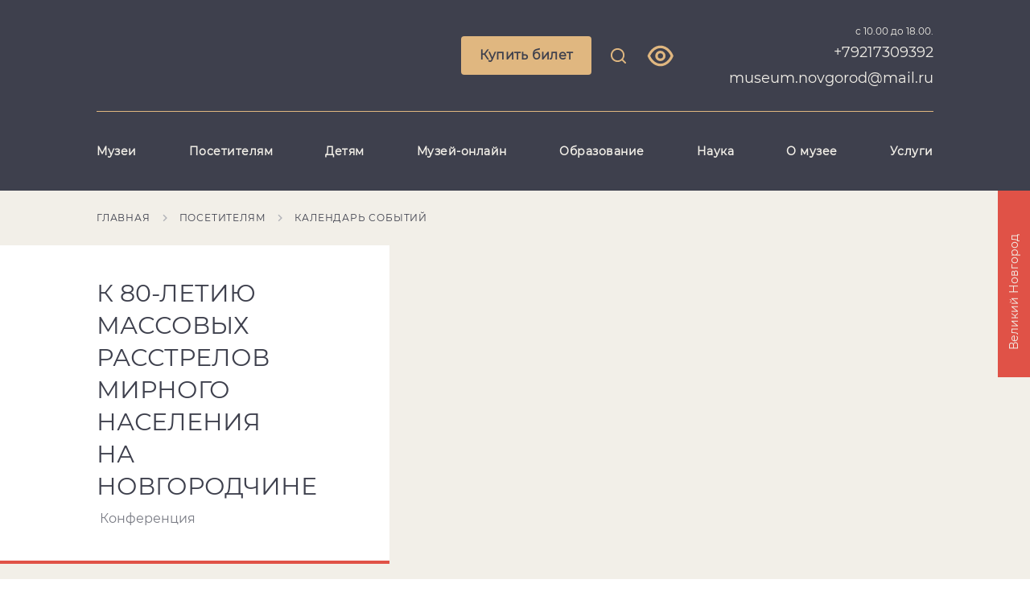

--- FILE ---
content_type: text/html; charset=utf-8
request_url: https://novgorodmuseum.ru/visit/sobytiya/k-80-letiyu-massovyh-rasstrelov-mirnogo-naseleniya-na-novgorodchine
body_size: 40609
content:
<!DOCTYPE html><html lang="en"><head>
  <meta charset="utf-8">
  <title>Круглый стол | К 80-летию массовых расстрелов мирного населения на Новгородчине</title>
  <base href="/">
  <meta name="viewport" content="width=device-width, initial-scale=1">
  <meta name="proculture-verification" content="408a3f3efd18495b1430a7d84c2f4c7a">
  <link rel="icon" type="image/x-icon" href="favicon.ico">
<link rel="stylesheet" href="styles.38b5c33a6554a3852069.css"><style ng-transition="serverApp"></style><meta name="description" content="К 80-летию массовых расстрелов мирного населения на Новгородчине"><meta name="keywords" content="Великий Новгород, Новгород, музей, храм, музейная коллекция, Валдай, Старая Русса, Боровичи, Достоевский"><meta property="og:url" content="https://novgorodmuseum.ru/visit/sobytiya/k-80-letiyu-massovyh-rasstrelov-mirnogo-naseleniya-na-novgorodchine"><meta property="og:title" content="Круглый стол | К 80-летию массовых расстрелов мирного населения на Новгородчине"><meta property="og:description" content="Официальный сайт Новгородского музея-заповедника. Контактный телефон +7921 7309392"><meta property="og:type" content="article"><meta property="og:image" content="https://novgorodmuseum.ru/api/spf/VbfXAJAghUT4GFB3dXfZ5X3zlpxuzxQoxs0DES5PZBTXcJ1XYd2jKqI8NWO2uXdv.jpg?w=1000&amp;h=1000"><meta property="og:image:width" content="1000"><meta property="og:image:height" content="1000"><meta name="twitter:card" content="summary_large_image"><meta name="twitter:image" content="https://novgorodmuseum.ru/api/spf/VbfXAJAghUT4GFB3dXfZ5X3zlpxuzxQoxs0DES5PZBTXcJ1XYd2jKqI8NWO2uXdv.jpg?w=1000&amp;h=1000"><meta name="twitter:title" content="Круглый стол | К 80-летию массовых расстрелов мирного населения на Новгородчине"><meta name="twitter:description" content="Официальный сайт Новгородского музея-заповедника. Контактный телефон +7921 7309392"><meta name="vk:title" content="Круглый стол | К 80-летию массовых расстрелов мирного населения на Новгородчине"><meta name="vk:description" content="Официальный сайт Новгородского музея-заповедника. Контактный телефон +7921 7309392"><meta name="vk:image" content="https://novgorodmuseum.ru/api/spf/VbfXAJAghUT4GFB3dXfZ5X3zlpxuzxQoxs0DES5PZBTXcJ1XYd2jKqI8NWO2uXdv.jpg?w=1000&amp;h=1000"></head>
<body>
  <app-root _nghost-sc58="" ng-version="11.2.9"><div _ngcontent-sc58="" class="page"><app-vi-control-panel _ngcontent-sc58="" _nghost-sc16=""><!----></app-vi-control-panel><app-notification _ngcontent-sc58="" _nghost-sc17=""><!----></app-notification><app-header _ngcontent-sc58="" _nghost-sc21=""><header _ngcontent-sc21="" class="b-header"><div _ngcontent-sc21="" class="b-container"><!----><div _ngcontent-sc21="" class="b-header__hamburger-menu"><div _ngcontent-sc21="" class="b-header__hamburger-form"><input _ngcontent-sc21="" type="text" class="b-header__hamburger-input" value="" placeholder="Введите запрос для поиска"><button _ngcontent-sc21="" class="b-header__hamburger-button"><svg _ngcontent-sc21="" data-svg="search"><use _ngcontent-sc21="" xlink:href="sprites.cfc4adb527941cba8537.svg#search"></use></svg></button></div><app-link-or-widget-button _ngcontent-sc21="" _nghost-sc20=""><a _ngcontent-sc20="" appclickonhref="" class="b-button b-button--mobile" href="https://novgorodmuseum.ru/bilety-v-muzej">Купить билет</a><!----><!----><!----></app-link-or-widget-button><ul _ngcontent-sc21="" class="b-header__hamburger-list"><li _ngcontent-sc21="" class="b-header__hamburger-item b-header__hamburger-item--empty"><a _ngcontent-sc21="" appclickonhref="" href="/muzei">Музеи</a><!----><ul _ngcontent-sc21="" class="b-header__hamburger-inner-list"><!----></ul></li><li _ngcontent-sc21="" class="b-header__hamburger-item"><a _ngcontent-sc21="" appclickonhref="" href="/visit">Посетителям</a><div _ngcontent-sc21="" class="b-header__arrow js-hamburger-item"></div><!----><ul _ngcontent-sc21="" class="b-header__hamburger-inner-list"><li _ngcontent-sc21="" class="b-header__hamburger-inner-item"><a _ngcontent-sc21="" appclickonhref="" href="/visit/sobytiya"><span _ngcontent-sc21="">Календарь событий</span></a></li><li _ngcontent-sc21="" class="b-header__hamburger-inner-item"><a _ngcontent-sc21="" appclickonhref="" href="/visit/vystavki"><span _ngcontent-sc21="">Выставки</span></a></li><li _ngcontent-sc21="" class="b-header__hamburger-inner-item"><a _ngcontent-sc21="" appclickonhref="" href="/visit/ehkskursii"><span _ngcontent-sc21="">Экскурсии</span></a></li><li _ngcontent-sc21="" class="b-header__hamburger-inner-item"><a _ngcontent-sc21="" appclickonhref="" href="/visit/kulturnye-proekty"><span _ngcontent-sc21="">Культурные проекты</span></a></li><li _ngcontent-sc21="" class="b-header__hamburger-inner-item"><a _ngcontent-sc21="" appclickonhref="" href="/visit/marshruty"><span _ngcontent-sc21="">Маршруты</span></a></li><li _ngcontent-sc21="" class="b-header__hamburger-inner-item"><a _ngcontent-sc21="" appclickonhref="" href="/visit/dostupnaya-sreda"><span _ngcontent-sc21="">Доступная среда</span></a></li><li _ngcontent-sc21="" class="b-header__hamburger-inner-item"><a _ngcontent-sc21="" appclickonhref="" href="/visit/turfirmam"><span _ngcontent-sc21="">Турфирмам</span></a></li><li _ngcontent-sc21="" class="b-header__hamburger-inner-item"><a _ngcontent-sc21="" appclickonhref="" href="/visit/pravila-poseshcheniya"><span _ngcontent-sc21="">Правила посещения</span></a></li><li _ngcontent-sc21="" class="b-header__hamburger-inner-item"><a _ngcontent-sc21="" appclickonhref="" href="/visit/otzyvy"><span _ngcontent-sc21="">Отзывы</span></a></li><!----></ul></li><li _ngcontent-sc21="" class="b-header__hamburger-item"><a _ngcontent-sc21="" appclickonhref="" href="/detyam">Детям</a><div _ngcontent-sc21="" class="b-header__arrow js-hamburger-item"></div><!----><ul _ngcontent-sc21="" class="b-header__hamburger-inner-list"><li _ngcontent-sc21="" class="b-header__hamburger-inner-item"><a _ngcontent-sc21="" appclickonhref="" href="/detyam/kalendar-sobytiya-dlya-detej"><span _ngcontent-sc21="">Календарь событий для детей</span></a></li><li _ngcontent-sc21="" class="b-header__hamburger-inner-item"><a _ngcontent-sc21="" appclickonhref="" href="/muzei/detskij-muzejnyj-centr"><span _ngcontent-sc21="">Детский музейный центр</span></a></li><li _ngcontent-sc21="" class="b-header__hamburger-inner-item"><a _ngcontent-sc21="" appclickonhref="" href="/muzei/muzej-igrushki"><span _ngcontent-sc21="">Музей игрушки</span></a></li><li _ngcontent-sc21="" class="b-header__hamburger-inner-item"><a _ngcontent-sc21="" appclickonhref="" href="/detyam/usloviya-sotrudnichestva"><span _ngcontent-sc21="">Условия сотрудничества</span></a></li><!----></ul></li><li _ngcontent-sc21="" class="b-header__hamburger-item"><a _ngcontent-sc21="" appclickonhref="" href="/muzej-onlajn">Музей-онлайн</a><div _ngcontent-sc21="" class="b-header__arrow js-hamburger-item"></div><!----><ul _ngcontent-sc21="" class="b-header__hamburger-inner-list"><li _ngcontent-sc21="" class="b-header__hamburger-inner-item"><a _ngcontent-sc21="" appclickonhref="" href="https://novgorod-iss.kamiscloud.ru/"><span _ngcontent-sc21="">Коллекция онлайн</span></a></li><li _ngcontent-sc21="" class="b-header__hamburger-inner-item"><a _ngcontent-sc21="" appclickonhref="" href="/muzej-onlajn/virtualnye-vystavkii"><span _ngcontent-sc21="">Виртуальные выставки</span></a></li><li _ngcontent-sc21="" class="b-header__hamburger-inner-item"><a _ngcontent-sc21="" appclickonhref="" href="http://nov.vm.culture.ru/"><span _ngcontent-sc21="">Виртуальный музей</span></a></li><li _ngcontent-sc21="" class="b-header__hamburger-inner-item"><a _ngcontent-sc21="" appclickonhref="" href="https://yandex.ru/archive/catalog/d7f4d3ac-6b6c-486a-b7d0-5980942bfde7"><span _ngcontent-sc21="">Поиск по архивам</span></a></li><!----></ul></li><li _ngcontent-sc21="" class="b-header__hamburger-item"><a _ngcontent-sc21="" appclickonhref="" href="/obrazovanie">Образование</a><div _ngcontent-sc21="" class="b-header__arrow js-hamburger-item"></div><!----><ul _ngcontent-sc21="" class="b-header__hamburger-inner-list"><li _ngcontent-sc21="" class="b-header__hamburger-inner-item"><a _ngcontent-sc21="" appclickonhref="" href="/obrazovanie/restavracionnaya-shkola-№1"><span _ngcontent-sc21="">Реставрационная школа №1</span></a></li><li _ngcontent-sc21="" class="b-header__hamburger-inner-item"><a _ngcontent-sc21="" appclickonhref="" href="/obrazovanie/kurs-lekcij-dlya-ehkskursovodov"><span _ngcontent-sc21="">Курс лекций для экскурсоводов</span></a></li><li _ngcontent-sc21="" class="b-header__hamburger-inner-item"><a _ngcontent-sc21="" appclickonhref="" href="/obrazovanie/volontery"><span _ngcontent-sc21="">Волонтеры</span></a></li><!----></ul></li><li _ngcontent-sc21="" class="b-header__hamburger-item"><a _ngcontent-sc21="" appclickonhref="" href="/nauka">Наука</a><div _ngcontent-sc21="" class="b-header__arrow js-hamburger-item"></div><!----><ul _ngcontent-sc21="" class="b-header__hamburger-inner-list"><li _ngcontent-sc21="" class="b-header__hamburger-inner-item"><a _ngcontent-sc21="" appclickonhref="" href="/nauka/poseshchenie-fondov"><span _ngcontent-sc21="">Посещение фондов</span></a></li><li _ngcontent-sc21="" class="b-header__hamburger-inner-item"><a _ngcontent-sc21="" appclickonhref="" href="/nauka/nauchnye-konferencii"><span _ngcontent-sc21="">Научные конференции</span></a></li><li _ngcontent-sc21="" class="b-header__hamburger-inner-item"><a _ngcontent-sc21="" appclickonhref="" href="/nauka/restavraciya"><span _ngcontent-sc21="">Реставрация</span></a></li><li _ngcontent-sc21="" class="b-header__hamburger-inner-item"><a _ngcontent-sc21="" appclickonhref="" href="/muzei/nauchnaya-biblioteka"><span _ngcontent-sc21="">Научная библиотека</span></a></li><li _ngcontent-sc21="" class="b-header__hamburger-inner-item"><a _ngcontent-sc21="" appclickonhref="" href="/muzei/centr-arheologicheskih-issledovanij"><span _ngcontent-sc21="">Археологический центр</span></a></li><!----></ul></li><li _ngcontent-sc21="" class="b-header__hamburger-item"><a _ngcontent-sc21="" appclickonhref="" href="/o-muzee-zapovednike">О музее</a><div _ngcontent-sc21="" class="b-header__arrow js-hamburger-item"></div><!----><ul _ngcontent-sc21="" class="b-header__hamburger-inner-list"><li _ngcontent-sc21="" class="b-header__hamburger-inner-item"><a _ngcontent-sc21="" appclickonhref="" href="/o-muzee-zapovednike/istoriya-muzeya"><span _ngcontent-sc21="">История музея</span></a></li><li _ngcontent-sc21="" class="b-header__hamburger-inner-item"><a _ngcontent-sc21="" appclickonhref="" href="/o-muzee-zapovednike/kontakty"><span _ngcontent-sc21="">Контакты</span></a></li><li _ngcontent-sc21="" class="b-header__hamburger-inner-item"><a _ngcontent-sc21="" appclickonhref="" href="/o-muzee-zapovednike/vakansii_6863159"><span _ngcontent-sc21="">Вакансии</span></a></li><li _ngcontent-sc21="" class="b-header__hamburger-inner-item"><a _ngcontent-sc21="" appclickonhref="" href="/o-muzee-zapovednike/oficialnye-dokumenty"><span _ngcontent-sc21="">Официальные документы</span></a></li><li _ngcontent-sc21="" class="b-header__hamburger-inner-item"><a _ngcontent-sc21="" appclickonhref="" href="/o-muzee-zapovednike/novosti"><span _ngcontent-sc21="">Новости</span></a></li><li _ngcontent-sc21="" class="b-header__hamburger-inner-item"><a _ngcontent-sc21="" appclickonhref="" href="/o-muzee-zapovednike/popechiteli-i-druzya-muzeya"><span _ngcontent-sc21="">Попечительский совет музея</span></a></li><li _ngcontent-sc21="" class="b-header__hamburger-inner-item"><a _ngcontent-sc21="" appclickonhref="" href="/o-muzee-zapovednike/partnery"><span _ngcontent-sc21="">Партнеры</span></a></li><li _ngcontent-sc21="" class="b-header__hamburger-inner-item"><a _ngcontent-sc21="" appclickonhref="" href="/o-muzee-zapovednike/usloviya-ispolzovaniya"><span _ngcontent-sc21="">Условия использования</span></a></li><!----></ul></li><li _ngcontent-sc21="" class="b-header__hamburger-item"><a _ngcontent-sc21="" appclickonhref="" href="/uslugi">Услуги</a><div _ngcontent-sc21="" class="b-header__arrow js-hamburger-item"></div><!----><ul _ngcontent-sc21="" class="b-header__hamburger-inner-list"><li _ngcontent-sc21="" class="b-header__hamburger-inner-item"><a _ngcontent-sc21="" appclickonhref="" href="/uslugi/ploshchadki-dlya-meropriyatij"><span _ngcontent-sc21="">Площадки для мероприятий</span></a></li><li _ngcontent-sc21="" class="b-header__hamburger-inner-item"><a _ngcontent-sc21="" appclickonhref="" href="/uslugi/audiogidy"><span _ngcontent-sc21="">Аудиогиды</span></a></li><li _ngcontent-sc21="" class="b-header__hamburger-inner-item"><a _ngcontent-sc21="" appclickonhref="" href="/uslugi/razreshenie-na-semku"><span _ngcontent-sc21="">Разрешение на съемку</span></a></li><!----></ul></li><!----></ul><div _ngcontent-sc21="" class="b-header__hamburger-bottom"><div _ngcontent-sc21="" class="b-header__hamburger-left"><!----></div><div _ngcontent-sc21="" class="b-header__hamburger-right"><div _ngcontent-sc21="" class="b-header__time">с 10.00 до 18.00.</div><a _ngcontent-sc21="" class="b-header__tel" href="tel:+79217309392">+79217309392 museum.novgorod@mail.ru</a></div></div></div><div _ngcontent-sc21="" class="b-header__top"><a _ngcontent-sc21="" routerlink="/" class="b-header__logo" href="/"><span _ngcontent-sc21="" class="b-header__logo-image"><img _ngcontent-sc21="" alt="" title="" src="/api/spf/2144rMbSrILAvf5Oskrlm-XXyJ0VyAzZucO3Fp5MipQ3iSCp9u2l1ytYnFyO9Paw.data"></span></a><div _ngcontent-sc21="" class="b-header__controls"><app-link-or-widget-button _ngcontent-sc21="" _nghost-sc20=""><a _ngcontent-sc20="" appclickonhref="" class="b-button" href="https://novgorodmuseum.ru/bilety-v-muzej">Купить билет</a><!----><!----><!----></app-link-or-widget-button><a _ngcontent-sc21="" href="javascript:void(0)" class="b-header__link b-header__link--search js-search"><svg _ngcontent-sc21="" data-svg="search"><use _ngcontent-sc21="" xlink:href="sprites.cfc4adb527941cba8537.svg#search"></use></svg></a><!----><a _ngcontent-sc21="" href="javascript:void(0)" class="b-header__link b-header__link--visually-impaired"><svg _ngcontent-sc21="" data-svg="visually-impaired"><use _ngcontent-sc21="" xlink:href="sprites.cfc4adb527941cba8537.svg#visually-impaired"></use></svg></a><!----></div><div _ngcontent-sc21="" class="b-header__info"><div _ngcontent-sc21="" class="b-header__time">с 10.00 до 18.00.</div><a _ngcontent-sc21="" class="b-header__tel" href="tel:+79217309392">+79217309392 museum.novgorod@mail.ru</a><div _ngcontent-sc21="" class="b-header__hamburger js-hamburger"><span _ngcontent-sc21=""></span><span _ngcontent-sc21=""></span><span _ngcontent-sc21=""></span><span _ngcontent-sc21=""></span></div></div></div><div _ngcontent-sc21="" class="b-header__menu"><ul _ngcontent-sc21="" class="b-header__menu-list"><li _ngcontent-sc21="" class="b-header__menu-item js-header-menu-item"><a _ngcontent-sc21="" appclickonhref="" class="b-header__menu-link js-header-menu-link-empty" href="/muzei">Музеи</a><div _ngcontent-sc21="" class="b-header__menu-inner-wrap"><div _ngcontent-sc21="" class="b-header__menu-inner-list"><!----><!----><!----></div></div></li><li _ngcontent-sc21="" class="b-header__menu-item js-header-menu-item"><a _ngcontent-sc21="" appclickonhref="" class="b-header__menu-link js-header-menu-link" href="/visit">Посетителям</a><div _ngcontent-sc21="" class="b-header__menu-inner-wrap"><div _ngcontent-sc21="" class="b-header__menu-inner-list"><div _ngcontent-sc21="" class="b-header__menu-inner-column"><div _ngcontent-sc21="" class="b-header__menu-inner-item"><a _ngcontent-sc21="" appclickonhref="" href="/visit/sobytiya"><span _ngcontent-sc21="">Календарь событий</span></a></div><div _ngcontent-sc21="" class="b-header__menu-inner-item"><a _ngcontent-sc21="" appclickonhref="" href="/visit/vystavki"><span _ngcontent-sc21="">Выставки</span></a></div><div _ngcontent-sc21="" class="b-header__menu-inner-item"><a _ngcontent-sc21="" appclickonhref="" href="/visit/ehkskursii"><span _ngcontent-sc21="">Экскурсии</span></a></div><div _ngcontent-sc21="" class="b-header__menu-inner-item"><a _ngcontent-sc21="" appclickonhref="" href="/visit/kulturnye-proekty"><span _ngcontent-sc21="">Культурные проекты</span></a></div><div _ngcontent-sc21="" class="b-header__menu-inner-item"><a _ngcontent-sc21="" appclickonhref="" href="/visit/marshruty"><span _ngcontent-sc21="">Маршруты</span></a></div><div _ngcontent-sc21="" class="b-header__menu-inner-item"><a _ngcontent-sc21="" appclickonhref="" href="/visit/dostupnaya-sreda"><span _ngcontent-sc21="">Доступная среда</span></a></div><!----></div><!----><div _ngcontent-sc21="" class="b-header__menu-inner-column"><div _ngcontent-sc21="" class="b-header__menu-inner-item"><a _ngcontent-sc21="" appclickonhref="" href="/visit/turfirmam"><span _ngcontent-sc21="">Турфирмам</span></a></div><div _ngcontent-sc21="" class="b-header__menu-inner-item"><a _ngcontent-sc21="" appclickonhref="" href="/visit/pravila-poseshcheniya"><span _ngcontent-sc21="">Правила посещения</span></a></div><div _ngcontent-sc21="" class="b-header__menu-inner-item"><a _ngcontent-sc21="" appclickonhref="" href="/visit/otzyvy"><span _ngcontent-sc21="">Отзывы</span></a></div><!----></div><!----><!----></div></div></li><li _ngcontent-sc21="" class="b-header__menu-item js-header-menu-item"><a _ngcontent-sc21="" appclickonhref="" class="b-header__menu-link js-header-menu-link" href="/detyam">Детям</a><div _ngcontent-sc21="" class="b-header__menu-inner-wrap"><div _ngcontent-sc21="" class="b-header__menu-inner-list"><div _ngcontent-sc21="" class="b-header__menu-inner-column"><div _ngcontent-sc21="" class="b-header__menu-inner-item"><a _ngcontent-sc21="" appclickonhref="" href="/detyam/kalendar-sobytiya-dlya-detej"><span _ngcontent-sc21="">Календарь событий для детей</span></a></div><div _ngcontent-sc21="" class="b-header__menu-inner-item"><a _ngcontent-sc21="" appclickonhref="" href="/muzei/detskij-muzejnyj-centr"><span _ngcontent-sc21="">Детский музейный центр</span></a></div><div _ngcontent-sc21="" class="b-header__menu-inner-item"><a _ngcontent-sc21="" appclickonhref="" href="/muzei/muzej-igrushki"><span _ngcontent-sc21="">Музей игрушки</span></a></div><div _ngcontent-sc21="" class="b-header__menu-inner-item"><a _ngcontent-sc21="" appclickonhref="" href="/detyam/usloviya-sotrudnichestva"><span _ngcontent-sc21="">Условия сотрудничества</span></a></div><!----></div><!----><!----><!----></div></div></li><li _ngcontent-sc21="" class="b-header__menu-item js-header-menu-item"><a _ngcontent-sc21="" appclickonhref="" class="b-header__menu-link js-header-menu-link" href="/muzej-onlajn">Музей-онлайн</a><div _ngcontent-sc21="" class="b-header__menu-inner-wrap"><div _ngcontent-sc21="" class="b-header__menu-inner-list"><div _ngcontent-sc21="" class="b-header__menu-inner-column"><div _ngcontent-sc21="" class="b-header__menu-inner-item"><a _ngcontent-sc21="" appclickonhref="" href="https://novgorod-iss.kamiscloud.ru/"><span _ngcontent-sc21="">Коллекция онлайн</span></a></div><div _ngcontent-sc21="" class="b-header__menu-inner-item"><a _ngcontent-sc21="" appclickonhref="" href="/muzej-onlajn/virtualnye-vystavkii"><span _ngcontent-sc21="">Виртуальные выставки</span></a></div><div _ngcontent-sc21="" class="b-header__menu-inner-item"><a _ngcontent-sc21="" appclickonhref="" href="http://nov.vm.culture.ru/"><span _ngcontent-sc21="">Виртуальный музей</span></a></div><div _ngcontent-sc21="" class="b-header__menu-inner-item"><a _ngcontent-sc21="" appclickonhref="" href="https://yandex.ru/archive/catalog/d7f4d3ac-6b6c-486a-b7d0-5980942bfde7"><span _ngcontent-sc21="">Поиск по архивам</span></a></div><!----></div><!----><!----><!----></div></div></li><li _ngcontent-sc21="" class="b-header__menu-item js-header-menu-item"><a _ngcontent-sc21="" appclickonhref="" class="b-header__menu-link js-header-menu-link" href="/obrazovanie">Образование</a><div _ngcontent-sc21="" class="b-header__menu-inner-wrap"><div _ngcontent-sc21="" class="b-header__menu-inner-list"><div _ngcontent-sc21="" class="b-header__menu-inner-column"><div _ngcontent-sc21="" class="b-header__menu-inner-item"><a _ngcontent-sc21="" appclickonhref="" href="/obrazovanie/restavracionnaya-shkola-№1"><span _ngcontent-sc21="">Реставрационная школа №1</span></a></div><div _ngcontent-sc21="" class="b-header__menu-inner-item"><a _ngcontent-sc21="" appclickonhref="" href="/obrazovanie/kurs-lekcij-dlya-ehkskursovodov"><span _ngcontent-sc21="">Курс лекций для экскурсоводов</span></a></div><div _ngcontent-sc21="" class="b-header__menu-inner-item"><a _ngcontent-sc21="" appclickonhref="" href="/obrazovanie/volontery"><span _ngcontent-sc21="">Волонтеры</span></a></div><!----></div><!----><!----><!----></div></div></li><li _ngcontent-sc21="" class="b-header__menu-item js-header-menu-item"><a _ngcontent-sc21="" appclickonhref="" class="b-header__menu-link js-header-menu-link" href="/nauka">Наука</a><div _ngcontent-sc21="" class="b-header__menu-inner-wrap"><div _ngcontent-sc21="" class="b-header__menu-inner-list"><div _ngcontent-sc21="" class="b-header__menu-inner-column"><div _ngcontent-sc21="" class="b-header__menu-inner-item"><a _ngcontent-sc21="" appclickonhref="" href="/nauka/poseshchenie-fondov"><span _ngcontent-sc21="">Посещение фондов</span></a></div><div _ngcontent-sc21="" class="b-header__menu-inner-item"><a _ngcontent-sc21="" appclickonhref="" href="/nauka/nauchnye-konferencii"><span _ngcontent-sc21="">Научные конференции</span></a></div><div _ngcontent-sc21="" class="b-header__menu-inner-item"><a _ngcontent-sc21="" appclickonhref="" href="/nauka/restavraciya"><span _ngcontent-sc21="">Реставрация</span></a></div><div _ngcontent-sc21="" class="b-header__menu-inner-item"><a _ngcontent-sc21="" appclickonhref="" href="/muzei/nauchnaya-biblioteka"><span _ngcontent-sc21="">Научная библиотека</span></a></div><div _ngcontent-sc21="" class="b-header__menu-inner-item"><a _ngcontent-sc21="" appclickonhref="" href="/muzei/centr-arheologicheskih-issledovanij"><span _ngcontent-sc21="">Археологический центр</span></a></div><!----></div><!----><!----><!----></div></div></li><li _ngcontent-sc21="" class="b-header__menu-item js-header-menu-item"><a _ngcontent-sc21="" appclickonhref="" class="b-header__menu-link js-header-menu-link" href="/o-muzee-zapovednike">О музее</a><div _ngcontent-sc21="" class="b-header__menu-inner-wrap"><div _ngcontent-sc21="" class="b-header__menu-inner-list"><div _ngcontent-sc21="" class="b-header__menu-inner-column"><div _ngcontent-sc21="" class="b-header__menu-inner-item"><a _ngcontent-sc21="" appclickonhref="" href="/o-muzee-zapovednike/istoriya-muzeya"><span _ngcontent-sc21="">История музея</span></a></div><div _ngcontent-sc21="" class="b-header__menu-inner-item"><a _ngcontent-sc21="" appclickonhref="" href="/o-muzee-zapovednike/kontakty"><span _ngcontent-sc21="">Контакты</span></a></div><div _ngcontent-sc21="" class="b-header__menu-inner-item"><a _ngcontent-sc21="" appclickonhref="" href="/o-muzee-zapovednike/vakansii_6863159"><span _ngcontent-sc21="">Вакансии</span></a></div><div _ngcontent-sc21="" class="b-header__menu-inner-item"><a _ngcontent-sc21="" appclickonhref="" href="/o-muzee-zapovednike/oficialnye-dokumenty"><span _ngcontent-sc21="">Официальные документы</span></a></div><div _ngcontent-sc21="" class="b-header__menu-inner-item"><a _ngcontent-sc21="" appclickonhref="" href="/o-muzee-zapovednike/novosti"><span _ngcontent-sc21="">Новости</span></a></div><div _ngcontent-sc21="" class="b-header__menu-inner-item"><a _ngcontent-sc21="" appclickonhref="" href="/o-muzee-zapovednike/popechiteli-i-druzya-muzeya"><span _ngcontent-sc21="">Попечительский совет музея</span></a></div><!----></div><!----><div _ngcontent-sc21="" class="b-header__menu-inner-column"><div _ngcontent-sc21="" class="b-header__menu-inner-item"><a _ngcontent-sc21="" appclickonhref="" href="/o-muzee-zapovednike/partnery"><span _ngcontent-sc21="">Партнеры</span></a></div><div _ngcontent-sc21="" class="b-header__menu-inner-item"><a _ngcontent-sc21="" appclickonhref="" href="/o-muzee-zapovednike/usloviya-ispolzovaniya"><span _ngcontent-sc21="">Условия использования</span></a></div><!----></div><!----><!----></div></div></li><li _ngcontent-sc21="" class="b-header__menu-item js-header-menu-item"><a _ngcontent-sc21="" appclickonhref="" class="b-header__menu-link js-header-menu-link" href="/uslugi">Услуги</a><div _ngcontent-sc21="" class="b-header__menu-inner-wrap"><div _ngcontent-sc21="" class="b-header__menu-inner-list"><div _ngcontent-sc21="" class="b-header__menu-inner-column"><div _ngcontent-sc21="" class="b-header__menu-inner-item"><a _ngcontent-sc21="" appclickonhref="" href="/uslugi/ploshchadki-dlya-meropriyatij"><span _ngcontent-sc21="">Площадки для мероприятий</span></a></div><div _ngcontent-sc21="" class="b-header__menu-inner-item"><a _ngcontent-sc21="" appclickonhref="" href="/uslugi/audiogidy"><span _ngcontent-sc21="">Аудиогиды</span></a></div><div _ngcontent-sc21="" class="b-header__menu-inner-item"><a _ngcontent-sc21="" appclickonhref="" href="/uslugi/razreshenie-na-semku"><span _ngcontent-sc21="">Разрешение на съемку</span></a></div><!----></div><!----><!----><!----></div></div></li><!----></ul></div></div></header></app-header><main _ngcontent-sc58=""><router-outlet _ngcontent-sc58=""></router-outlet><app-event-page _nghost-sc109=""><app-breadcrumbs _ngcontent-sc109="" _nghost-sc105=""><ul _ngcontent-sc105="" class="b-breadcrumbs"><li _ngcontent-sc105="" class="b-breadcrumbs__item js-breadcrumbs-item"><a _ngcontent-sc105="" appclickonhref="" href="/">Главная</a><svg _ngcontent-sc105="" data-svg="arrow-right"><use _ngcontent-sc105="" xlink:href="sprites.cfc4adb527941cba8537.svg#arrow-right"></use></svg></li><li _ngcontent-sc105="" class="b-breadcrumbs__item js-breadcrumbs-item"><a _ngcontent-sc105="" appclickonhref="" href="/visit">Посетителям</a><svg _ngcontent-sc105="" data-svg="arrow-right"><use _ngcontent-sc105="" xlink:href="sprites.cfc4adb527941cba8537.svg#arrow-right"></use></svg></li><li _ngcontent-sc105="" class="b-breadcrumbs__item js-breadcrumbs-item"><a _ngcontent-sc105="" appclickonhref="" href="/visit/sobytiya">Календарь событий</a><svg _ngcontent-sc105="" data-svg="arrow-right"><use _ngcontent-sc105="" xlink:href="sprites.cfc4adb527941cba8537.svg#arrow-right"></use></svg></li><!----></ul><!----></app-breadcrumbs><div _ngcontent-sc109="" class="b-museum-info b-museum-info--event b-museum-info--red"><div _ngcontent-sc109="" class="b-container"><div _ngcontent-sc109="" appgotoback="" class="b-museum-info__back"><svg _ngcontent-sc109="" data-svg="arrow-left"><use _ngcontent-sc109="" xlink:href="sprites.cfc4adb527941cba8537.svg#arrow-left"></use></svg></div><div _ngcontent-sc109="" class="b-museum-info__left"><div _ngcontent-sc109="" class="b-museum-info__title-wrap"><h2 _ngcontent-sc109="" class="b-museum-info__title">К 80-летию массовых расстрелов мирного населения на Новгородчине</h2><p _ngcontent-sc109="" class="b-museum-info__subtitle">Конференция</p><!----></div><div _ngcontent-sc109="" class="b-museum-info__text-wrap"><div _ngcontent-sc109="" class="b-museum-info__links-wrap"><a _ngcontent-sc109="" appclickonhref="" class="b-museum-info__link" href="/muzei/muzej-izobrazitelnyh-iskusstv"><svg _ngcontent-sc109="" data-svg="museum"><use _ngcontent-sc109="" xlink:href="sprites.cfc4adb527941cba8537.svg#museum"></use></svg>Музей изобразительных искусств</a><!----></div><!----><!----><div _ngcontent-sc109="" class="b-museum-info__text-title">Время проведения</div><!----><p _ngcontent-sc109="" class="b-museum-info__text b-museum-info__text--limited js-info-text-limited"><span _ngcontent-sc109="">26 апреля 2022 года - 13:00</span></p><!----><!----><div _ngcontent-sc109="" class="b-museum-info__text-title">Адрес и контакты</div><!----><!----><!----><p _ngcontent-sc109="" class="b-museum-info__text">пл. Софийская-Победы, 2. Конференц-зал</p><ul _ngcontent-sc109="" class="b-museum-info__social-list"><!----><app-sharing-dialog _ngcontent-sc109="" _nghost-sc107=""><li _ngcontent-sc107="" class="b-museum-info__social-item js-share"><a _ngcontent-sc107="" href="javascript:void(0)"><svg _ngcontent-sc107="" data-svg="share"><use _ngcontent-sc107="" xlink:href="sprites.cfc4adb527941cba8537.svg#share"></use></svg></a><!----></li></app-sharing-dialog></ul><app-link-or-widget-button _ngcontent-sc109="" _nghost-sc20=""><!----><!----><!----></app-link-or-widget-button></div></div><div _ngcontent-sc109="" class="b-museum-info__right"><div _ngcontent-sc109="" class="b-museum-info__img"><img _ngcontent-sc109="" objectfitimage="" alt="" title="" src="/api/spf/VbfXAJAghUT4GFB3dXfZ5X3zlpxuzxQoxs0DES5PZBTXcJ1XYd2jKqI8NWO2uXdv.jpg?w=2000&amp;h=2000" class="ofi"><div _ngcontent-sc109="" class="b-museum-info__sign"><span _ngcontent-sc109="">Великий Новгород</span></div></div><div _ngcontent-sc109="" class="b-museum-info__bottom-right"><ul _ngcontent-sc109="" class="b-museum-info__bottom-list"><!----><li _ngcontent-sc109="" class="b-museum-info__bottom-item"><div _ngcontent-sc109="" class="b-museum-info__bottom-title">Доступная среда</div><div _ngcontent-sc109="" class="b-museum-info__bottom-elem"><svg _ngcontent-sc109=""><use _ngcontent-sc109="" xlink:href="sprites.cfc4adb527941cba8537.svg#eye"></use></svg><div _ngcontent-sc109="" class="b-museum-info__tooltip">Нарушения зрения (при условии сопровождения)</div></div><!----></li><!----><li _ngcontent-sc109="" class="b-museum-info__bottom-item"><div _ngcontent-sc109="" class="b-museum-info__bottom-title">Рекомендуется</div><div _ngcontent-sc109="" class="b-museum-info__bottom-elem b-museum-info__bottom-elem--long"><div _ngcontent-sc109="" class="b-museum-info__bottom-text">Взрослые</div></div><!----></li><!----></ul></div></div></div></div><app-page-menu _ngcontent-sc109="" _nghost-sc104=""><!----><!----><div _ngcontent-sc104="" class="b-delimiter"><div _ngcontent-sc104="" class="b-container"><div _ngcontent-sc104="" class="b-delimiter__line"></div></div></div><!----><!----><!----></app-page-menu><app-universal-blocks _ngcontent-sc109="" _nghost-sc102=""><!----><!----><!----><!----><!----><!----><!----><!----><!----><app-annotation-block _ngcontent-sc102="" _nghost-sc78="" id="block_1"><div _ngcontent-sc78="" id="museum-about" class="b-museum-about"><div _ngcontent-sc78="" class="b-container"><h3 _ngcontent-sc78="" class="b-museum-about__title">Круглый стол</h3><div _ngcontent-sc78="" class="b-museum-about__text-wrap"><div _ngcontent-sc78="" class="b-museum-about__left"><div _ngcontent-sc78="" class="b-museum-about__subtitle"></div></div><div _ngcontent-sc78="" class="b-museum-about__right"><div _ngcontent-sc78="" class="b-wysiwyg"><p style="text-align: justify;">В рамках проекта «Без срока давности» мероприятие организовано при содействии Санкт-Петербургского института истории РАН, Новгородского музея-заповедника, Отделения Российского исторического общества в Великом Новгороде, Санкт-Петербургского политехнического университета Петра Великого.&nbsp;</p> 
<p style="text-align: justify;">В 2022 году отмечается трагическая дата – 80-летие трагедии Жестяной Горки, деревень Бычково и Починок. Лагеря военнопленных с массовой смертностью, сожженные деревни, карательные операции – всё это реалии того страшного года. Гитлеровская Германия и её союзники, коллаборационисты осуществляли здесь свою геноцидальную политику. Десятки деревень после этого так и не смогли возродиться. От них остались только названия на старых картах. Памяти их жителей посвящается организуемый круглый стол.</p> 
<p style="text-align: justify;"><em>Модератор&nbsp; круглого стола Ковалев Борис Николаевич, доктор исторических наук, ведущий научный сотрудник Санкт-Петербургского Института истории РАН.</em></p> 
<p style="text-align: justify;"><strong>Темы для обсуждения:</strong></p> 
<p style="text-align: justify;">Ковалев Б.Н. Трагедия 1942 года на оккупированной территории Северо-Запада России.</p> 
<p style="text-align: justify;">Васильев Я.А. Роль 1-й партизанской бригады в спасении жертв нацистского оккупационного режима.</p> 
<p style="text-align: justify;">Колотушкин В.Г. Партизанские донесения как источник о зверствах гитлеровцев и их пособников.</p> 
<p style="text-align: justify;">Алексеева М.А. Трагедия Старой Руссы в 1942 году.</p> 
<p style="text-align: justify;">Асташкин Д.Ю. Советские региональные газеты о событиях на Новгородчине в 1942 году.</p> 
<p style="text-align: justify;">Кулик С.В. Чтобы помнили: советский поклонный туризм в 60-х – 70-х гг. XX&nbsp; века.</p> 
<p style="text-align: justify;">Цунаева Е.М. Роль поискового движения России в увековечивании памяти жертв Великой Отечественной войны.</p></div></div></div><!----><ul _ngcontent-sc78="" class="b-museum-about__link-list"><!----><!----><!----><!----></ul></div></div><!----></app-annotation-block><!----><!----><!----><!----><!----><!----><!----><!----><!----><!----><!----><!----><!----><!----><!----><!----><!----><!----><!----><!----><!----><!----><!----><!----></app-universal-blocks><!----><!----></app-event-page><!----></main><app-footer _ngcontent-sc58="" _nghost-sc23=""><footer _ngcontent-sc23="" class="b-footer"><div _ngcontent-sc23="" class="b-container"><div _ngcontent-sc23="" class="b-footer__line"></div><div _ngcontent-sc23="" class="b-footer__left b-footer__left--logo"><a _ngcontent-sc23="" class="b-footer__logo" href="/"><span _ngcontent-sc23="" class="b-footer__logo-image"><img _ngcontent-sc23="" alt="" title="" src="/api/spf/2144rMbSrILAvf5Oskrlm-XXyJ0VyAzZucO3Fp5MipQ3iSCp9u2l1ytYnFyO9Paw.data"></span></a></div><div _ngcontent-sc23="" class="b-footer__middle b-footer__middle--logo"><div _ngcontent-sc23="" class="b-footer__additional-wrap"><a _ngcontent-sc23="" href="https://culture.gov.ru/" target="_blank" class="b-footer__logo"><span _ngcontent-sc23="" class="b-footer__logo-image"><img _ngcontent-sc23="" src="images/MINCULT_RUS_GORIZ_RGB.png" alt="" title=""></span></a></div></div><div _ngcontent-sc23="" class="b-footer__right"><div _ngcontent-sc23="" class="b-footer__text-wrap"><p _ngcontent-sc23="" class="b-footer__text"><a _ngcontent-sc23="" appclickonhref="" href="http://quality.mkrf.ru/mark/?orgid=0350100000019">Независимая оценка учреждений культуры</a></p><p _ngcontent-sc23="" class="b-footer__text"><a _ngcontent-sc23="" appclickonhref="" href="/o-muzee-zapovednike/provedenie-tenderov">Проведение тендеров</a></p><p _ngcontent-sc23="" class="b-footer__text"><a _ngcontent-sc23="" appclickonhref="" href="/o-muzee-zapovednike/plan-meropriyatij-po-uluchsheniyu-kachestva-raboty">План мероприятия по улучшению качества работы</a></p><p _ngcontent-sc23="" class="b-footer__text"><a _ngcontent-sc23="" appclickonhref="" href="/o-muzee-zapovednike/kodeks-professionalnoj-ehtiki">Кодекс профессиональной этики</a></p><p _ngcontent-sc23="" class="b-footer__text"><a _ngcontent-sc23="" appclickonhref="" href="/o-muzee-zapovednike/oficialnye-dokumenty#block_8">Противодействие коррупции</a></p><p _ngcontent-sc23="" class="b-footer__text"><a _ngcontent-sc23="" appclickonhref="" href="https://forms.mkrf.ru/e/2581/YrrHrJbi/?ap_orgcode=120005">Оценка удовлетворенности граждан</a></p><!----></div></div><div _ngcontent-sc23="" class="b-footer__left"><p _ngcontent-sc23="" class="b-footer__text">Федеральное государственное бюджетное учреждение культуры «Новгородский государственный объединенный музей-заповедник»</p></div><div _ngcontent-sc23="" class="b-footer__middle"><p _ngcontent-sc23="" class="b-footer__text">Учредитель музея - Министерство культуры Российской Федерации</p></div><div _ngcontent-sc23="" class="b-footer__right"><div _ngcontent-sc23="" class="b-wysiwyg"><p>Информация юридического отдела музея: Юридический отдел Новгородского музея-заповедника осуществляет оказание бесплатной юридической помощи в порядке и случаях, предусмотренных Федеральным Законом от 21.11.2011 №324-ФЗ «О бесплатной юридической помощи в Российской Федерации»</p> 
<p>В соответствии с Федеральным законом №436 от 29.12.2010 маркируется знаком <strong>0+</strong></p></div></div><div _ngcontent-sc23="" class="b-footer__left b-footer__left--social"><ul _ngcontent-sc23="" class="b-footer__social-list"><li _ngcontent-sc23="" class="b-footer__social-item"><a _ngcontent-sc23="" appclickonhref="" href="https://vk.com/ngomz"><svg _ngcontent-sc23=""><use _ngcontent-sc23="" xlink:href="sprites.cfc4adb527941cba8537.svg#vk-footer"></use></svg><!----></a></li><li _ngcontent-sc23="" class="b-footer__social-item"><a _ngcontent-sc23="" appclickonhref="" href="https://ok.ru/group/55110991544328"><svg _ngcontent-sc23=""><use _ngcontent-sc23="" xlink:href="sprites.cfc4adb527941cba8537.svg#ok-footer"></use></svg><!----></a></li><li _ngcontent-sc23="" class="b-footer__social-item"><a _ngcontent-sc23="" appclickonhref="" href="https://t.me/novmuseum"><svg _ngcontent-sc23=""><use _ngcontent-sc23="" xlink:href="sprites.cfc4adb527941cba8537.svg#telegram-footer"></use></svg><!----></a></li><li _ngcontent-sc23="" class="b-footer__social-item b-footer__social-item--rutube"><a _ngcontent-sc23="" appclickonhref="" href="https://rutube.ru/channel/23765141/"><svg _ngcontent-sc23=""><use _ngcontent-sc23="" xlink:href="sprites.cfc4adb527941cba8537.svg#rutube-footer"></use></svg><!----></a></li><!----></ul></div><div _ngcontent-sc23="" class="b-footer__middle"><div _ngcontent-sc23="" class="b-footer__text-wrap"><p _ngcontent-sc23="" class="b-footer__text">173007, Великий Новгород, Кремль, 11</p><p _ngcontent-sc23="" class="b-footer__text"><a _ngcontent-sc23="" href="tel:+79217309392">+7 921 730 93 92</a><!----> –  информационная служба </p><p _ngcontent-sc23="" class="b-footer__text"><a _ngcontent-sc23="" href="tel:+78162773770">+7 (8162) 77-37-70</a><!----> – заказ экскурсий </p><!----></div></div><div _ngcontent-sc23="" class="b-footer__right"><p _ngcontent-sc23="" class="b-footer__text b-footer__text--gold"> Техническая поддержка сайта <a _ngcontent-sc23="" href="mailto:info@novgorodmuseum.ru">info@novgorodmuseum.ru</a></p><!----><p _ngcontent-sc23="" class="b-footer__text b-footer__text--gold"><a _ngcontent-sc23="" appclickonhref="" href="https://kamis.ru/">Разработано компанией КАМИС</a></p><!----><p _ngcontent-sc23="" class="b-footer__text b-footer__text--gold"><a _ngcontent-sc23="" appclickonhref="" href="/karta-sajta">Карта сайта</a></p><!----><p _ngcontent-sc23="" class="b-footer__text b-footer__text--gold"><a _ngcontent-sc23="" appclickonhref="" href="/o-muzee-zapovednike/polzovatelskoe-soglashenie">Пользовательское соглашение</a></p><!----></div><app-scroll-up-button _ngcontent-sc23="" _nghost-sc22=""><!----></app-scroll-up-button></div></footer><!----></app-footer><app-media-viewer-dialog _ngcontent-sc58="" _nghost-sc25=""><!----></app-media-viewer-dialog><app-review-dialog _ngcontent-sc58="" _nghost-sc57=""><!----></app-review-dialog></div></app-root>
<script src="runtime.7b63b9fd40098a2e8207.js" defer=""></script><script src="polyfills.74d163d9763404b8ccef.js" defer=""></script><script src="main.14e45175f5a249574e0b.js" defer=""></script>

<script id="serverApp-state" type="application/json">{&q;/api/settings&q;:{&q;logo&q;:null,&q;banner&q;:null,&q;staticLinks&q;:[],&q;notification&q;:null,&q;authors&q;:null,&q;current_lang&q;:{&q;id&q;:&q;ru&q;,&q;title&q;:&q;Рус&q;},&q;langs&q;:[{&q;id&q;:&q;ru&q;,&q;title&q;:&q;Рус&q;}],&q;languages&q;:[{&q;ru&q;:&q;Рус&q;}],&q;entity_types&q;:[{&q;id&q;:&q;SETTINGS&q;,&q;module&q;:&q;&q;,&q;notShowInMenu&q;:false,&q;title&q;:&q;Шапка и Подвал&q;,&q;items&q;:1,&q;titleForTotalCount&q;:&q;предмет&q;,&q;sorts&q;:[{&q;id&q;:&q;137&q;,&q;title&q;:&q;номерам&q;},{&q;id&q;:&q;138&q;,&q;title&q;:&q;алфавиту&q;}],&q;fields&q;:[{&q;attribute&q;:&q;exhibits&q;,&q;title&q;:&q;Экспонаты, связанные с персоналией&q;,&q;type&q;:&q;ENTITY_SET&q;,&q;use_in_search&q;:false,&q;use_in_search_header&q;:false,&q;lock_in_label&q;:false,&q;entityType&q;:&q;OBJECT&q;},{&q;attribute&q;:&q;image_logo&q;,&q;title&q;:&q;Логотип&q;,&q;type&q;:&q;MEDIAS&q;,&q;use_in_search&q;:false,&q;use_in_search_header&q;:false,&q;lock_in_label&q;:false},{&q;attribute&q;:&q;object_title&q;,&q;title&q;:&q;Заголовок&q;,&q;type&q;:&q;TEXT&q;,&q;use_in_search&q;:true,&q;use_in_search_header&q;:false,&q;lock_in_label&q;:false},{&q;attribute&q;:&q;subsite&q;,&q;title&q;:&q;Подсайт&q;,&q;type&q;:&q;TEXT&q;,&q;use_in_search&q;:true,&q;use_in_search_header&q;:false,&q;lock_in_label&q;:false},{&q;attribute&q;:&q;museum_objects&q;,&q;title&q;:&q;Объекты&q;,&q;type&q;:&q;ENTITY&q;,&q;use_in_search&q;:true,&q;use_in_search_header&q;:false,&q;lock_in_label&q;:false,&q;entityType&q;:&q;MUSEUM&q;,&q;need_filter_button&q;:false},{&q;attribute&q;:&q;video&q;,&q;title&q;:&q;Видео&q;,&q;type&q;:&q;MEDIAS&q;,&q;use_in_search&q;:false,&q;use_in_search_header&q;:false,&q;lock_in_label&q;:false},{&q;attribute&q;:&q;notification&q;,&q;title&q;:&q;Объявление&q;,&q;type&q;:&q;TEXT&q;,&q;use_in_search&q;:false,&q;use_in_search_header&q;:false,&q;lock_in_label&q;:false},{&q;attribute&q;:&q;copyright&q;,&q;title&q;:&q;Копирайт&q;,&q;type&q;:&q;TEXT&q;,&q;use_in_search&q;:false,&q;use_in_search_header&q;:false,&q;lock_in_label&q;:false},{&q;attribute&q;:&q;comm_hours&q;,&q;title&q;:&q;Сноска к режимам работы&q;,&q;type&q;:&q;TEXT&q;,&q;use_in_search&q;:true,&q;use_in_search_header&q;:false,&q;lock_in_label&q;:false},{&q;attribute&q;:&q;phone&q;,&q;title&q;:&q;Телефон&q;,&q;type&q;:&q;TEXT&q;,&q;use_in_search&q;:false,&q;use_in_search_header&q;:false,&q;lock_in_label&q;:false},{&q;attribute&q;:&q;phone_text&q;,&q;title&q;:&q;Текст под телефоном&q;,&q;type&q;:&q;TEXT&q;,&q;use_in_search&q;:false,&q;use_in_search_header&q;:false,&q;lock_in_label&q;:false},{&q;attribute&q;:&q;links_mailto&q;,&q;title&q;:&q;Кнопка “Отправить сообщение”&q;,&q;type&q;:&q;URL&q;,&q;use_in_search&q;:false,&q;use_in_search_header&q;:false,&q;lock_in_label&q;:false},{&q;attribute&q;:&q;links_video&q;,&q;title&q;:&q;Кнопки на видео&q;,&q;type&q;:&q;URL&q;,&q;use_in_search&q;:false,&q;use_in_search_header&q;:false,&q;lock_in_label&q;:false},{&q;attribute&q;:&q;social_network&q;,&q;title&q;:&q;Ссылка на соцсети&q;,&q;type&q;:&q;LIST&q;,&q;use_in_search&q;:false,&q;use_in_search_header&q;:false,&q;lock_in_label&q;:false,&q;need_filter_button&q;:false},{&q;attribute&q;:&q;seo&q;,&q;title&q;:&q;SEO&q;,&q;type&q;:&q;TEXT&q;,&q;use_in_search&q;:false,&q;use_in_search_header&q;:false,&q;lock_in_label&q;:false},{&q;attribute&q;:&q;statistics&q;,&q;title&q;:&q;Statistics&q;,&q;type&q;:&q;TEXT&q;,&q;use_in_search&q;:false,&q;use_in_search_header&q;:false,&q;lock_in_label&q;:false}],&q;viewThumb&q;:[&q;IMAGE_ROW&q;,&q;IMAGE_LIST&q;],&q;viewReview&q;:[&q;IMAGE_RIGHT&q;],&q;needOrAndSwitcher&q;:false,&q;canAddToAlbum&q;:false,&q;canAddToOrder&q;:false,&q;enableExtendedSearch&q;:false,&q;url&q;:&q;/&q;},{&q;id&q;:&q;UNI_PAGE&q;,&q;module&q;:&q;&q;,&q;notShowInMenu&q;:false,&q;title&q;:&q;Универсальная страница&q;,&q;items&q;:236,&q;titleForTotalCount&q;:&q;предметов&q;,&q;sorts&q;:[{&q;id&q;:&q;145&q;,&q;title&q;:&q;номерам&q;},{&q;id&q;:&q;146&q;,&q;title&q;:&q;алфавиту&q;}],&q;fields&q;:[{&q;attribute&q;:&q;anons&q;,&q;title&q;:&q;*Анонс&q;,&q;type&q;:&q;TEXT&q;,&q;use_in_search&q;:false,&q;use_in_search_header&q;:false,&q;lock_in_label&q;:false},{&q;attribute&q;:&q;template&q;,&q;title&q;:&q;Тип сегмента коллажа&q;,&q;type&q;:&q;TEXT&q;,&q;use_in_search&q;:false,&q;use_in_search_header&q;:false,&q;lock_in_label&q;:false},{&q;attribute&q;:&q;seo&q;,&q;title&q;:&q;SEO&q;,&q;type&q;:&q;TEXT&q;,&q;use_in_search&q;:false,&q;use_in_search_header&q;:false,&q;lock_in_label&q;:false},{&q;attribute&q;:&q;page_url&q;,&q;title&q;:&q;page_url&q;,&q;type&q;:&q;TEXT&q;,&q;use_in_search&q;:true,&q;use_in_search_header&q;:false,&q;lock_in_label&q;:false},{&q;attribute&q;:&q;title_for_search&q;,&q;title&q;:&q;Заголовок&q;,&q;type&q;:&q;TEXT&q;,&q;use_in_search&q;:true,&q;use_in_search_header&q;:false,&q;lock_in_label&q;:false},{&q;attribute&q;:&q;object_title&q;,&q;title&q;:&q;Заголовок&q;,&q;type&q;:&q;TEXT&q;,&q;use_in_search&q;:true,&q;use_in_search_header&q;:false,&q;lock_in_label&q;:false}],&q;viewThumb&q;:[&q;IMAGE_ROW&q;,&q;IMAGE_LIST&q;],&q;viewReview&q;:[&q;IMAGE_RIGHT&q;],&q;needOrAndSwitcher&q;:false,&q;canAddToAlbum&q;:false,&q;canAddToOrder&q;:false,&q;enableExtendedSearch&q;:false,&q;url&q;:&q;/&q;},{&q;id&q;:&q;MUSEUM&q;,&q;module&q;:&q;&q;,&q;notShowInMenu&q;:false,&q;title&q;:&q;Музеи и объекты&q;,&q;items&q;:79,&q;titleForTotalCount&q;:&q;предметов&q;,&q;sorts&q;:[{&q;id&q;:&q;131&q;,&q;title&q;:&q;По порядку&q;},{&q;id&q;:&q;132&q;,&q;title&q;:&q;По алфавиту&q;},{&q;id&q;:&q;133&q;,&q;title&q;:&q;По удаленности от В.Новгорода&q;},{&q;id&q;:&q;155&q;,&q;title&q;:&q;номерам по убыванию&q;}],&q;fields&q;:[{&q;attribute&q;:&q;page_url&q;,&q;title&q;:&q;page_url&q;,&q;type&q;:&q;TEXT&q;,&q;use_in_search&q;:true,&q;use_in_search_header&q;:false,&q;lock_in_label&q;:false},{&q;attribute&q;:&q;object_title&q;,&q;title&q;:&q;Заголовок&q;,&q;type&q;:&q;TEXT&q;,&q;use_in_search&q;:true,&q;use_in_search_header&q;:false,&q;lock_in_label&q;:false},{&q;attribute&q;:&q;title_for_search&q;,&q;title&q;:&q;Заголовок&q;,&q;type&q;:&q;TEXT&q;,&q;use_in_search&q;:true,&q;use_in_search_header&q;:false,&q;lock_in_label&q;:false},{&q;attribute&q;:&q;museum_type&q;,&q;title&q;:&q;Тип объекта&q;,&q;type&q;:&q;LIST&q;,&q;use_in_search&q;:true,&q;use_in_search_header&q;:false,&q;lock_in_label&q;:false,&q;need_filter_button&q;:false},{&q;attribute&q;:&q;access_env&q;,&q;title&q;:&q;Доступная среда&q;,&q;type&q;:&q;LIST&q;,&q;use_in_search&q;:true,&q;use_in_search_header&q;:false,&q;lock_in_label&q;:false,&q;need_filter_button&q;:false},{&q;attribute&q;:&q;address&q;,&q;title&q;:&q;Адрес&q;,&q;type&q;:&q;TEXT&q;,&q;use_in_search&q;:true,&q;use_in_search_header&q;:false,&q;lock_in_label&q;:false},{&q;attribute&q;:&q;phone&q;,&q;title&q;:&q;Телефон&q;,&q;type&q;:&q;TEXT&q;,&q;use_in_search&q;:false,&q;use_in_search_header&q;:false,&q;lock_in_label&q;:false},{&q;attribute&q;:&q;email&q;,&q;title&q;:&q;E-mail&q;,&q;type&q;:&q;TEXT&q;,&q;use_in_search&q;:false,&q;use_in_search_header&q;:false,&q;lock_in_label&q;:false},{&q;attribute&q;:&q;museums&q;,&q;title&q;:&q;Музеи в комплексе&q;,&q;type&q;:&q;ENTITY&q;,&q;use_in_search&q;:true,&q;use_in_search_header&q;:false,&q;lock_in_label&q;:false,&q;entityType&q;:&q;MUSEUM&q;,&q;need_filter_button&q;:false},{&q;attribute&q;:&q;locality&q;,&q;title&q;:&q;Города&q;,&q;type&q;:&q;LIST&q;,&q;use_in_search&q;:true,&q;use_in_search_header&q;:false,&q;lock_in_label&q;:false,&q;need_filter_button&q;:false},{&q;attribute&q;:&q;links_mailto&q;,&q;title&q;:&q;Кнопка “Отправить сообщение”&q;,&q;type&q;:&q;URL&q;,&q;use_in_search&q;:false,&q;use_in_search_header&q;:false,&q;lock_in_label&q;:false},{&q;attribute&q;:&q;links_price&q;,&q;title&q;:&q;Кнопка “Посмотреть цены”&q;,&q;type&q;:&q;URL&q;,&q;use_in_search&q;:false,&q;use_in_search_header&q;:false,&q;lock_in_label&q;:false},{&q;attribute&q;:&q;social_network&q;,&q;title&q;:&q;Ссылка на соцсети&q;,&q;type&q;:&q;LIST&q;,&q;use_in_search&q;:true,&q;use_in_search_header&q;:false,&q;lock_in_label&q;:false,&q;need_filter_button&q;:false},{&q;attribute&q;:&q;coordinates&q;,&q;title&q;:&q;Координаты объекта&q;,&q;type&q;:&q;TEXT&q;,&q;use_in_search&q;:true,&q;use_in_search_header&q;:false,&q;lock_in_label&q;:false},{&q;attribute&q;:&q;distance&q;,&q;title&q;:&q;Дистанция (км.)&q;,&q;type&q;:&q;TEXT&q;,&q;use_in_search&q;:true,&q;use_in_search_header&q;:false,&q;lock_in_label&q;:false},{&q;attribute&q;:&q;sort_distance&q;,&q;title&q;:&q;Дистанция (км.) для сортировки&q;,&q;type&q;:&q;TEXT&q;,&q;use_in_search&q;:true,&q;use_in_search_header&q;:false,&q;lock_in_label&q;:false},{&q;attribute&q;:&q;coordinates_center&q;,&q;title&q;:&q;Координаты центра отображаемой области&q;,&q;type&q;:&q;TEXT&q;,&q;use_in_search&q;:true,&q;use_in_search_header&q;:false,&q;lock_in_label&q;:false},{&q;attribute&q;:&q;scale&q;,&q;title&q;:&q;Масштаб&q;,&q;type&q;:&q;TEXT&q;,&q;use_in_search&q;:false,&q;use_in_search_header&q;:false,&q;lock_in_label&q;:false},{&q;attribute&q;:&q;working_time&q;,&q;title&q;:&q;Рабочее время&q;,&q;type&q;:&q;INTERVAL&q;,&q;use_in_search&q;:true,&q;use_in_search_header&q;:false,&q;lock_in_label&q;:false},{&q;attribute&q;:&q;next_working_day&q;,&q;title&q;:&q;Следующий раб.день&q;,&q;type&q;:&q;TEXT&q;,&q;use_in_search&q;:true,&q;use_in_search_header&q;:false,&q;lock_in_label&q;:false},{&q;attribute&q;:&q;for_main_page&q;,&q;title&q;:&q;Для главной&q;,&q;type&q;:&q;CHECKBOX&q;,&q;use_in_search&q;:true,&q;use_in_search_header&q;:false,&q;lock_in_label&q;:false},{&q;attribute&q;:&q;seo&q;,&q;title&q;:&q;SEO&q;,&q;type&q;:&q;TEXT&q;,&q;use_in_search&q;:false,&q;use_in_search_header&q;:false,&q;lock_in_label&q;:false}],&q;viewThumb&q;:[&q;IMAGE_ROW&q;,&q;IMAGE_LIST&q;],&q;viewReview&q;:[&q;IMAGE_RIGHT&q;],&q;needOrAndSwitcher&q;:false,&q;canAddToAlbum&q;:false,&q;canAddToOrder&q;:false,&q;enableExtendedSearch&q;:true,&q;url&q;:&q;/&q;},{&q;id&q;:&q;EVENTS&q;,&q;module&q;:&q;&q;,&q;notShowInMenu&q;:false,&q;title&q;:&q;События&q;,&q;items&q;:14752,&q;titleForTotalCount&q;:&q;предмета&q;,&q;sorts&q;:[{&q;id&q;:&q;1000&q;,&q;title&q;:&q;сортировка событий&q;}],&q;fields&q;:[{&q;attribute&q;:&q;date_sort&q;,&q;title&q;:&q;Дата сортировки&q;,&q;type&q;:&q;TEXT&q;,&q;use_in_search&q;:false,&q;use_in_search_header&q;:false,&q;lock_in_label&q;:false},{&q;attribute&q;:&q;medias&q;,&q;title&q;:&q;Медиа-объект&q;,&q;type&q;:&q;MEDIAS&q;,&q;use_in_search&q;:false,&q;use_in_search_header&q;:false,&q;lock_in_label&q;:false},{&q;attribute&q;:&q;sort_by&q;,&q;title&q;:&q;сортировка событий&q;,&q;type&q;:&q;TEXT&q;,&q;use_in_search&q;:false,&q;use_in_search_header&q;:false,&q;lock_in_label&q;:false},{&q;attribute&q;:&q;pin&q;,&q;title&q;:&q;Публиковать всегда&q;,&q;type&q;:&q;TEXT&q;,&q;use_in_search&q;:false,&q;use_in_search_header&q;:false,&q;lock_in_label&q;:false},{&q;attribute&q;:&q;page_url&q;,&q;title&q;:&q;page_url&q;,&q;type&q;:&q;TEXT&q;,&q;use_in_search&q;:true,&q;use_in_search_header&q;:false,&q;lock_in_label&q;:false},{&q;attribute&q;:&q;object_title&q;,&q;title&q;:&q;Заголовок&q;,&q;type&q;:&q;TEXT&q;,&q;use_in_search&q;:true,&q;use_in_search_header&q;:false,&q;lock_in_label&q;:false},{&q;attribute&q;:&q;title_for_search&q;,&q;title&q;:&q;Заголовок&q;,&q;type&q;:&q;TEXT&q;,&q;use_in_search&q;:true,&q;use_in_search_header&q;:false,&q;lock_in_label&q;:false},{&q;attribute&q;:&q;events_category_text&q;,&q;title&q;:&q;Категории события-текст&q;,&q;type&q;:&q;TEXT&q;,&q;use_in_search&q;:false,&q;use_in_search_header&q;:false,&q;lock_in_label&q;:false},{&q;attribute&q;:&q;events_category&q;,&q;title&q;:&q;Тип события&q;,&q;type&q;:&q;LIST&q;,&q;use_in_search&q;:true,&q;use_in_search_header&q;:false,&q;lock_in_label&q;:false,&q;need_filter_button&q;:false},{&q;attribute&q;:&q;audience&q;,&q;title&q;:&q;Возрастная категория&q;,&q;type&q;:&q;LIST&q;,&q;use_in_search&q;:true,&q;use_in_search_header&q;:false,&q;lock_in_label&q;:false,&q;need_filter_button&q;:false},{&q;attribute&q;:&q;opening_hours&q;,&q;title&q;:&q;Часы работы&q;,&q;type&q;:&q;TEXT&q;,&q;use_in_search&q;:true,&q;use_in_search_header&q;:false,&q;lock_in_label&q;:false},{&q;attribute&q;:&q;period&q;,&q;title&q;:&q;Период&q;,&q;type&q;:&q;TEXT&q;,&q;use_in_search&q;:true,&q;use_in_search_header&q;:false,&q;lock_in_label&q;:false},{&q;attribute&q;:&q;period_list&q;,&q;title&q;:&q;Период для списка&q;,&q;type&q;:&q;TEXT&q;,&q;use_in_search&q;:true,&q;use_in_search_header&q;:false,&q;lock_in_label&q;:false},{&q;attribute&q;:&q;date_start&q;,&q;title&q;:&q;Дата начала&q;,&q;type&q;:&q;DATE&q;,&q;use_in_search&q;:true,&q;use_in_search_header&q;:false,&q;lock_in_label&q;:false},{&q;attribute&q;:&q;date_finish&q;,&q;title&q;:&q;Дата окончания&q;,&q;type&q;:&q;DATE&q;,&q;use_in_search&q;:true,&q;use_in_search_header&q;:false,&q;lock_in_label&q;:false},{&q;attribute&q;:&q;for_main_page&q;,&q;title&q;:&q;Выводить на Главную&q;,&q;type&q;:&q;CHECKBOX&q;,&q;use_in_search&q;:true,&q;use_in_search_header&q;:false,&q;lock_in_label&q;:false},{&q;attribute&q;:&q;date_not_set&q;,&q;title&q;:&q;Дата не указана&q;,&q;type&q;:&q;CHECKBOX&q;,&q;use_in_search&q;:true,&q;use_in_search_header&q;:false,&q;lock_in_label&q;:false},{&q;attribute&q;:&q;date_text&q;,&q;title&q;:&q;Дата (текст)&q;,&q;type&q;:&q;TEXT&q;,&q;use_in_search&q;:true,&q;use_in_search_header&q;:false,&q;lock_in_label&q;:false},{&q;attribute&q;:&q;time&q;,&q;title&q;:&q;Время&q;,&q;type&q;:&q;TEXT&q;,&q;use_in_search&q;:false,&q;use_in_search_header&q;:false,&q;lock_in_label&q;:false},{&q;attribute&q;:&q;museums&q;,&q;title&q;:&q;Место проведения&q;,&q;type&q;:&q;ENTITY&q;,&q;use_in_search&q;:true,&q;use_in_search_header&q;:false,&q;lock_in_label&q;:false,&q;entityType&q;:&q;MUSEUM&q;,&q;need_filter_button&q;:false},{&q;attribute&q;:&q;museums_text&q;,&q;title&q;:&q;Место проведения для заглавия:&q;,&q;type&q;:&q;TEXT&q;,&q;use_in_search&q;:true,&q;use_in_search_header&q;:false,&q;lock_in_label&q;:false},{&q;attribute&q;:&q;access_env&q;,&q;title&q;:&q;Доступная среда&q;,&q;type&q;:&q;LIST&q;,&q;use_in_search&q;:true,&q;use_in_search_header&q;:false,&q;lock_in_label&q;:false,&q;need_filter_button&q;:false},{&q;attribute&q;:&q;comment&q;,&q;title&q;:&q;Дополнительный текст- wysiwyg:&q;,&q;type&q;:&q;TEXT&q;,&q;use_in_search&q;:true,&q;use_in_search_header&q;:false,&q;lock_in_label&q;:false},{&q;attribute&q;:&q;locality&q;,&q;title&q;:&q;Города&q;,&q;type&q;:&q;LIST&q;,&q;use_in_search&q;:true,&q;use_in_search_header&q;:false,&q;lock_in_label&q;:false,&q;need_filter_button&q;:false},{&q;attribute&q;:&q;links_button&q;,&q;title&q;:&q;Кнопка-действие&q;,&q;type&q;:&q;URL&q;,&q;use_in_search&q;:false,&q;use_in_search_header&q;:false,&q;lock_in_label&q;:false},{&q;attribute&q;:&q;files&q;,&q;title&q;:&q;Файлы для скачивания:&q;,&q;type&q;:&q;MEDIAS&q;,&q;use_in_search&q;:false,&q;use_in_search_header&q;:false,&q;lock_in_label&q;:false},{&q;attribute&q;:&q;social_network&q;,&q;title&q;:&q;Социальные сети&q;,&q;type&q;:&q;LIST&q;,&q;use_in_search&q;:true,&q;use_in_search_header&q;:false,&q;lock_in_label&q;:false,&q;need_filter_button&q;:false},{&q;attribute&q;:&q;shedule_type&q;,&q;title&q;:&q;Тип расписания&q;,&q;type&q;:&q;LIST&q;,&q;use_in_search&q;:true,&q;use_in_search_header&q;:false,&q;lock_in_label&q;:false,&q;need_filter_button&q;:false},{&q;attribute&q;:&q;price&q;,&q;title&q;:&q;Стоимость билетов&q;,&q;type&q;:&q;TEXT&q;,&q;use_in_search&q;:true,&q;use_in_search_header&q;:false,&q;lock_in_label&q;:false},{&q;attribute&q;:&q;anons&q;,&q;title&q;:&q;Анонс - wysiwyg:&q;,&q;type&q;:&q;TEXT&q;,&q;use_in_search&q;:true,&q;use_in_search_header&q;:false,&q;lock_in_label&q;:false},{&q;attribute&q;:&q;seo&q;,&q;title&q;:&q;SEO&q;,&q;type&q;:&q;TEXT&q;,&q;use_in_search&q;:false,&q;use_in_search_header&q;:false,&q;lock_in_label&q;:false}],&q;viewThumb&q;:[&q;IMAGE_ROW&q;,&q;IMAGE_LIST&q;],&q;viewReview&q;:[&q;IMAGE_RIGHT&q;],&q;needOrAndSwitcher&q;:false,&q;canAddToAlbum&q;:false,&q;canAddToOrder&q;:false,&q;enableExtendedSearch&q;:true,&q;url&q;:&q;/&q;},{&q;id&q;:&q;OBJECT&q;,&q;module&q;:&q;&q;,&q;notShowInMenu&q;:true,&q;title&q;:&q;Экспонаты&q;,&q;items&q;:1177,&q;titleForTotalCount&q;:&q;экспонатов&q;,&q;sorts&q;:[{&q;id&q;:&q;90&q;,&q;title&q;:&q;алфавиту&q;},{&q;id&q;:&q;100&q;,&q;title&q;:&q;дате создания&q;},{&q;id&q;:&q;120&q;,&q;title&q;:&q;дате добавления (обр.)&q;}],&q;fields&q;:[{&q;attribute&q;:&q;anotation&q;,&q;title&q;:&q;Аннотация&q;,&q;type&q;:&q;TEXT&q;,&q;use_in_search&q;:false,&q;use_in_search_header&q;:false,&q;lock_in_label&q;:false},{&q;attribute&q;:&q;medias&q;,&q;title&q;:&q;Медиа-объект&q;,&q;type&q;:&q;MEDIAS&q;,&q;use_in_search&q;:false,&q;use_in_search_header&q;:false,&q;lock_in_label&q;:false},{&q;attribute&q;:&q;record_id&q;,&q;title&q;:&q;Музейный номер&q;,&q;type&q;:&q;TEXT&q;,&q;use_in_search&q;:false,&q;use_in_search_header&q;:false,&q;lock_in_label&q;:false},{&q;attribute&q;:&q;object_name&q;,&q;title&q;:&q;Объект&q;,&q;type&q;:&q;TEXT&q;,&q;use_in_search&q;:false,&q;use_in_search_header&q;:false,&q;lock_in_label&q;:false},{&q;attribute&q;:&q;material_techniq&q;,&q;title&q;:&q;Материал, техника&q;,&q;type&q;:&q;TEXT&q;,&q;use_in_search&q;:false,&q;use_in_search_header&q;:false,&q;lock_in_label&q;:false},{&q;attribute&q;:&q;dimensions&q;,&q;title&q;:&q;Размер&q;,&q;type&q;:&q;TEXT&q;,&q;use_in_search&q;:false,&q;use_in_search_header&q;:false,&q;lock_in_label&q;:false},{&q;attribute&q;:&q;kit&q;,&q;title&q;:&q;Комплект&q;,&q;type&q;:&q;TEXT&q;,&q;use_in_search&q;:false,&q;use_in_search_header&q;:false,&q;lock_in_label&q;:false},{&q;attribute&q;:&q;provenance&q;,&q;title&q;:&q;Происхождение&q;,&q;type&q;:&q;TEXT&q;,&q;use_in_search&q;:false,&q;use_in_search_header&q;:false,&q;lock_in_label&q;:false},{&q;attribute&q;:&q;museum&q;,&q;title&q;:&q;Музей&q;,&q;type&q;:&q;LIST&q;,&q;use_in_search&q;:false,&q;use_in_search_header&q;:false,&q;lock_in_label&q;:false,&q;need_filter_button&q;:false},{&q;attribute&q;:&q;object_type&q;,&q;title&q;:&q;Тип предмета&q;,&q;type&q;:&q;LIST&q;,&q;use_in_search&q;:false,&q;use_in_search_header&q;:false,&q;lock_in_label&q;:false,&q;need_filter_button&q;:false},{&q;attribute&q;:&q;fund_text&q;,&q;title&q;:&q;Коллекция для св. бд&q;,&q;type&q;:&q;TEXT&q;,&q;use_in_search&q;:false,&q;use_in_search_header&q;:false,&q;lock_in_label&q;:false},{&q;attribute&q;:&q;date_publ_sort&q;,&q;title&q;:&q;Датировка для сортировки&q;,&q;type&q;:&q;TEXT&q;,&q;use_in_search&q;:false,&q;use_in_search_header&q;:false,&q;lock_in_label&q;:false},{&q;attribute&q;:&q;links&q;,&q;title&q;:&q;Ссылки&q;,&q;type&q;:&q;URL&q;,&q;use_in_search&q;:false,&q;use_in_search_header&q;:false,&q;lock_in_label&q;:false},{&q;attribute&q;:&q;seo&q;,&q;title&q;:&q;SEO&q;,&q;type&q;:&q;TEXT&q;,&q;use_in_search&q;:false,&q;use_in_search_header&q;:false,&q;lock_in_label&q;:false},{&q;attribute&q;:&q;uniq&q;,&q;title&q;:&q;Уникальный экспонат&q;,&q;type&q;:&q;CHECKBOX&q;,&q;use_in_search&q;:true,&q;use_in_search_header&q;:false,&q;lock_in_label&q;:false},{&q;attribute&q;:&q;yes_images&q;,&q;title&q;:&q;Наличие изображений&q;,&q;type&q;:&q;CHECKBOX&q;,&q;use_in_search&q;:true,&q;use_in_search_header&q;:false,&q;lock_in_label&q;:false},{&q;attribute&q;:&q;author&q;,&q;title&q;:&q;Автор&q;,&q;type&q;:&q;ENTITY&q;,&q;use_in_search&q;:true,&q;use_in_search_header&q;:false,&q;lock_in_label&q;:false,&q;entityType&q;:&q;PERSON&q;,&q;need_filter_button&q;:false},{&q;attribute&q;:&q;object_title&q;,&q;title&q;:&q;Наименование, название&q;,&q;type&q;:&q;TEXT&q;,&q;use_in_search&q;:true,&q;use_in_search_header&q;:false,&q;lock_in_label&q;:false},{&q;attribute&q;:&q;maker&q;,&q;title&q;:&q;Изготовитель&q;,&q;type&q;:&q;LIST&q;,&q;use_in_search&q;:true,&q;use_in_search_header&q;:false,&q;lock_in_label&q;:false,&q;need_filter_button&q;:false},{&q;attribute&q;:&q;place&q;,&q;title&q;:&q;Место создания/находки&q;,&q;type&q;:&q;TEXT&q;,&q;use_in_search&q;:true,&q;use_in_search_header&q;:false,&q;lock_in_label&q;:false},{&q;attribute&q;:&q;person&q;,&q;title&q;:&q;Персоналии&q;,&q;type&q;:&q;ENTITY&q;,&q;use_in_search&q;:true,&q;use_in_search_header&q;:false,&q;lock_in_label&q;:false,&q;entityType&q;:&q;PERSON&q;,&q;need_filter_button&q;:false},{&q;attribute&q;:&q;curator&q;,&q;title&q;:&q;Сотрудник-хранитель&q;,&q;type&q;:&q;ENTITY&q;,&q;use_in_search&q;:true,&q;use_in_search_header&q;:false,&q;lock_in_label&q;:false,&q;entityType&q;:&q;PERSON&q;,&q;need_filter_button&q;:false},{&q;attribute&q;:&q;rubrics&q;,&q;title&q;:&q;Тематические рубрики&q;,&q;type&q;:&q;LIST&q;,&q;use_in_search&q;:true,&q;use_in_search_header&q;:false,&q;lock_in_label&q;:false,&q;need_filter_button&q;:false},{&q;attribute&q;:&q;fund&q;,&q;title&q;:&q;Коллекция&q;,&q;type&q;:&q;LIST&q;,&q;use_in_search&q;:true,&q;use_in_search_header&q;:false,&q;lock_in_label&q;:false,&q;need_filter_button&q;:false},{&q;attribute&q;:&q;create_date&q;,&q;title&q;:&q;Датировка&q;,&q;type&q;:&q;INTERVAL&q;,&q;use_in_search&q;:true,&q;use_in_search_header&q;:false,&q;lock_in_label&q;:false},{&q;attribute&q;:&q;exhibition&q;,&q;title&q;:&q;Выставки&q;,&q;type&q;:&q;ENTITY&q;,&q;use_in_search&q;:true,&q;use_in_search_header&q;:false,&q;lock_in_label&q;:true,&q;entityType&q;:&q;EXHIBITION&q;,&q;need_filter_button&q;:false},{&q;attribute&q;:&q;album&q;,&q;title&q;:&q;Альбомы&q;,&q;type&q;:&q;ENTITY&q;,&q;use_in_search&q;:true,&q;use_in_search_header&q;:false,&q;lock_in_label&q;:true,&q;entityType&q;:&q;ALBUM&q;,&q;need_filter_button&q;:false}],&q;viewThumb&q;:[&q;IMAGE_ROW&q;,&q;IMAGE_LIST&q;],&q;viewReview&q;:[&q;IMAGE_RIGHT&q;],&q;needOrAndSwitcher&q;:false,&q;canAddToAlbum&q;:false,&q;canAddToOrder&q;:false,&q;enableExtendedSearch&q;:true,&q;url&q;:&q;/&q;},{&q;id&q;:&q;NEWS&q;,&q;module&q;:&q;&q;,&q;notShowInMenu&q;:false,&q;title&q;:&q;Новости&q;,&q;items&q;:1192,&q;titleForTotalCount&q;:&q;новости&q;,&q;sorts&q;:[{&q;id&q;:&q;70&q;,&q;title&q;:&q;в обратном порядке дат&q;}],&q;fields&q;:[{&q;attribute&q;:&q;video&q;,&q;title&q;:&q;Видео&q;,&q;type&q;:&q;MEDIAS&q;,&q;use_in_search&q;:false,&q;use_in_search_header&q;:false,&q;lock_in_label&q;:false},{&q;attribute&q;:&q;page_url&q;,&q;title&q;:&q;page_url&q;,&q;type&q;:&q;TEXT&q;,&q;use_in_search&q;:true,&q;use_in_search_header&q;:false,&q;lock_in_label&q;:false},{&q;attribute&q;:&q;object_title&q;,&q;title&q;:&q;Заголовок&q;,&q;type&q;:&q;TEXT&q;,&q;use_in_search&q;:true,&q;use_in_search_header&q;:false,&q;lock_in_label&q;:false},{&q;attribute&q;:&q;title_for_search&q;,&q;title&q;:&q;Заголовок&q;,&q;type&q;:&q;TEXT&q;,&q;use_in_search&q;:true,&q;use_in_search_header&q;:false,&q;lock_in_label&q;:false},{&q;attribute&q;:&q;category&q;,&q;title&q;:&q;Категория&q;,&q;type&q;:&q;LIST&q;,&q;use_in_search&q;:true,&q;use_in_search_header&q;:false,&q;lock_in_label&q;:false,&q;need_filter_button&q;:false},{&q;attribute&q;:&q;date_sort&q;,&q;title&q;:&q;Дата сортировки&q;,&q;type&q;:&q;TEXT&q;,&q;use_in_search&q;:false,&q;use_in_search_header&q;:false,&q;lock_in_label&q;:false},{&q;attribute&q;:&q;year_sort&q;,&q;title&q;:&q;Год&q;,&q;type&q;:&q;TEXT&q;,&q;use_in_search&q;:true,&q;use_in_search_header&q;:false,&q;lock_in_label&q;:false},{&q;attribute&q;:&q;date&q;,&q;title&q;:&q;Дата&q;,&q;type&q;:&q;DATE&q;,&q;use_in_search&q;:true,&q;use_in_search_header&q;:false,&q;lock_in_label&q;:false},{&q;attribute&q;:&q;year&q;,&q;title&q;:&q;Год&q;,&q;type&q;:&q;LIST&q;,&q;use_in_search&q;:true,&q;use_in_search_header&q;:false,&q;lock_in_label&q;:false,&q;need_filter_button&q;:false},{&q;attribute&q;:&q;tags&q;,&q;title&q;:&q;Теги&q;,&q;type&q;:&q;LIST&q;,&q;use_in_search&q;:true,&q;use_in_search_header&q;:false,&q;lock_in_label&q;:false,&q;need_filter_button&q;:false},{&q;attribute&q;:&q;news_thematics&q;,&q;title&q;:&q;Тематика новости&q;,&q;type&q;:&q;LIST&q;,&q;use_in_search&q;:true,&q;use_in_search_header&q;:false,&q;lock_in_label&q;:false,&q;need_filter_button&q;:false},{&q;attribute&q;:&q;seo&q;,&q;title&q;:&q;SEO&q;,&q;type&q;:&q;TEXT&q;,&q;use_in_search&q;:false,&q;use_in_search_header&q;:false,&q;lock_in_label&q;:false},{&q;attribute&q;:&q;museums&q;,&q;title&q;:&q;Место проведения&q;,&q;type&q;:&q;ENTITY&q;,&q;use_in_search&q;:true,&q;use_in_search_header&q;:false,&q;lock_in_label&q;:false,&q;entityType&q;:&q;MUSEUM&q;,&q;need_filter_button&q;:false},{&q;attribute&q;:&q;for_main_page&q;,&q;title&q;:&q;Для главной&q;,&q;type&q;:&q;CHECKBOX&q;,&q;use_in_search&q;:true,&q;use_in_search_header&q;:false,&q;lock_in_label&q;:false}],&q;viewThumb&q;:[&q;IMAGE_ROW&q;,&q;IMAGE_LIST&q;],&q;viewReview&q;:[&q;IMAGE_RIGHT&q;],&q;needOrAndSwitcher&q;:false,&q;canAddToAlbum&q;:false,&q;canAddToOrder&q;:false,&q;enableExtendedSearch&q;:true,&q;url&q;:&q;/&q;},{&q;id&q;:&q;EXHIBITION&q;,&q;module&q;:&q;&q;,&q;notShowInMenu&q;:false,&q;title&q;:&q;Виртуальные выставки&q;,&q;items&q;:73,&q;titleForTotalCount&q;:&q;предмета&q;,&q;sorts&q;:[{&q;id&q;:&q;40&q;,&q;title&q;:&q;в обратном порядке дат&q;},{&q;id&q;:&q;50&q;,&q;title&q;:&q;дате проведения&q;},{&q;id&q;:&q;60&q;,&q;title&q;:&q;алфавиту&q;}],&q;fields&q;:[{&q;attribute&q;:&q;date_sort&q;,&q;title&q;:&q;Дата для сортировки&q;,&q;type&q;:&q;TEXT&q;,&q;use_in_search&q;:false,&q;use_in_search_header&q;:false,&q;lock_in_label&q;:false},{&q;attribute&q;:&q;yes_images&q;,&q;title&q;:&q;Наличие изображений&q;,&q;type&q;:&q;CHECKBOX&q;,&q;use_in_search&q;:false,&q;use_in_search_header&q;:true,&q;lock_in_label&q;:false},{&q;attribute&q;:&q;object_title&q;,&q;title&q;:&q;Название выставки&q;,&q;type&q;:&q;TEXT&q;,&q;use_in_search&q;:false,&q;use_in_search_header&q;:false,&q;lock_in_label&q;:false},{&q;attribute&q;:&q;page_url&q;,&q;title&q;:&q;page_url&q;,&q;type&q;:&q;TEXT&q;,&q;use_in_search&q;:true,&q;use_in_search_header&q;:false,&q;lock_in_label&q;:false},{&q;attribute&q;:&q;year&q;,&q;title&q;:&q;Год выставки&q;,&q;type&q;:&q;LIST&q;,&q;use_in_search&q;:true,&q;use_in_search_header&q;:false,&q;lock_in_label&q;:false,&q;need_filter_button&q;:false},{&q;attribute&q;:&q;exhibition_thematics&q;,&q;title&q;:&q;Тематика выставки&q;,&q;type&q;:&q;LIST&q;,&q;use_in_search&q;:true,&q;use_in_search_header&q;:false,&q;lock_in_label&q;:false,&q;need_filter_button&q;:false},{&q;attribute&q;:&q;museums&q;,&q;title&q;:&q;Музей&q;,&q;type&q;:&q;ENTITY&q;,&q;use_in_search&q;:true,&q;use_in_search_header&q;:false,&q;lock_in_label&q;:false,&q;entityType&q;:&q;MUSEUM&q;,&q;need_filter_button&q;:false},{&q;attribute&q;:&q;date&q;,&q;title&q;:&q;Даты проведения выставки&q;,&q;type&q;:&q;INTERVAL&q;,&q;use_in_search&q;:true,&q;use_in_search_header&q;:false,&q;lock_in_label&q;:true}],&q;viewThumb&q;:[&q;IMAGE_ROW&q;,&q;IMAGE_LIST&q;],&q;viewReview&q;:[&q;IMAGE_RIGHT&q;],&q;needOrAndSwitcher&q;:false,&q;canAddToAlbum&q;:false,&q;canAddToOrder&q;:false,&q;enableExtendedSearch&q;:true,&q;url&q;:&q;/&q;},{&q;id&q;:&q;ROUTE&q;,&q;module&q;:&q;&q;,&q;notShowInMenu&q;:false,&q;title&q;:&q;Маршрут&q;,&q;items&q;:6,&q;titleForTotalCount&q;:&q;предметов&q;,&q;sorts&q;:[{&q;id&q;:&q;139&q;,&q;title&q;:&q;По алфавиту&q;}],&q;fields&q;:[{&q;attribute&q;:&q;page_url&q;,&q;title&q;:&q;page_url&q;,&q;type&q;:&q;TEXT&q;,&q;use_in_search&q;:true,&q;use_in_search_header&q;:false,&q;lock_in_label&q;:false},{&q;attribute&q;:&q;title_for_search&q;,&q;title&q;:&q;Заголовок&q;,&q;type&q;:&q;TEXT&q;,&q;use_in_search&q;:true,&q;use_in_search_header&q;:false,&q;lock_in_label&q;:false},{&q;attribute&q;:&q;object_title&q;,&q;title&q;:&q;Заголовок&q;,&q;type&q;:&q;TEXT&q;,&q;use_in_search&q;:true,&q;use_in_search_header&q;:false,&q;lock_in_label&q;:false},{&q;attribute&q;:&q;subtitle&q;,&q;title&q;:&q;Подзаголовок&q;,&q;type&q;:&q;TEXT&q;,&q;use_in_search&q;:true,&q;use_in_search_header&q;:false,&q;lock_in_label&q;:false},{&q;attribute&q;:&q;anons&q;,&q;title&q;:&q;Анонс для расшаривания ...&q;,&q;type&q;:&q;TEXT&q;,&q;use_in_search&q;:true,&q;use_in_search_header&q;:false,&q;lock_in_label&q;:false},{&q;attribute&q;:&q;duration&q;,&q;title&q;:&q;Продолжительность маршрута&q;,&q;type&q;:&q;LIST&q;,&q;use_in_search&q;:true,&q;use_in_search_header&q;:false,&q;lock_in_label&q;:false,&q;need_filter_button&q;:false},{&q;attribute&q;:&q;locality&q;,&q;title&q;:&q;Города&q;,&q;type&q;:&q;LIST&q;,&q;use_in_search&q;:true,&q;use_in_search_header&q;:false,&q;lock_in_label&q;:false,&q;need_filter_button&q;:false},{&q;attribute&q;:&q;audience&q;,&q;title&q;:&q;Аудитория&q;,&q;type&q;:&q;LIST&q;,&q;use_in_search&q;:true,&q;use_in_search_header&q;:false,&q;lock_in_label&q;:false,&q;need_filter_button&q;:false},{&q;attribute&q;:&q;tags&q;,&q;title&q;:&q;Теги маршрута&q;,&q;type&q;:&q;LIST&q;,&q;use_in_search&q;:true,&q;use_in_search_header&q;:false,&q;lock_in_label&q;:false,&q;need_filter_button&q;:false},{&q;attribute&q;:&q;files&q;,&q;title&q;:&q;Файлы для скачивания&q;,&q;type&q;:&q;MEDIAS&q;,&q;use_in_search&q;:false,&q;use_in_search_header&q;:false,&q;lock_in_label&q;:false},{&q;attribute&q;:&q;seo&q;,&q;title&q;:&q;SEO&q;,&q;type&q;:&q;TEXT&q;,&q;use_in_search&q;:false,&q;use_in_search_header&q;:false,&q;lock_in_label&q;:false}],&q;viewThumb&q;:[&q;IMAGE_ROW&q;,&q;IMAGE_LIST&q;],&q;viewReview&q;:[&q;IMAGE_RIGHT&q;],&q;needOrAndSwitcher&q;:false,&q;canAddToAlbum&q;:false,&q;canAddToOrder&q;:false,&q;enableExtendedSearch&q;:true,&q;url&q;:&q;/&q;},{&q;id&q;:&q;REVIEW&q;,&q;module&q;:&q;NEWS_LIST&q;,&q;notShowInMenu&q;:false,&q;title&q;:&q;Отзывы&q;,&q;items&q;:410,&q;titleForTotalCount&q;:&q;предметов&q;,&q;sorts&q;:[{&q;id&q;:&q;1001&q;,&q;title&q;:&q;по датировке&q;}],&q;fields&q;:[{&q;attribute&q;:&q;video&q;,&q;title&q;:&q;Видео&q;,&q;type&q;:&q;MEDIAS&q;,&q;use_in_search&q;:false,&q;use_in_search_header&q;:false,&q;lock_in_label&q;:false},{&q;attribute&q;:&q;page_url&q;,&q;title&q;:&q;page_url&q;,&q;type&q;:&q;TEXT&q;,&q;use_in_search&q;:true,&q;use_in_search_header&q;:false,&q;lock_in_label&q;:false},{&q;attribute&q;:&q;title_for_search&q;,&q;title&q;:&q;Заголовок&q;,&q;type&q;:&q;TEXT&q;,&q;use_in_search&q;:true,&q;use_in_search_header&q;:false,&q;lock_in_label&q;:false},{&q;attribute&q;:&q;object_title&q;,&q;title&q;:&q;Заголовок&q;,&q;type&q;:&q;TEXT&q;,&q;use_in_search&q;:true,&q;use_in_search_header&q;:false,&q;lock_in_label&q;:false},{&q;attribute&q;:&q;category&q;,&q;title&q;:&q;Категория&q;,&q;type&q;:&q;LIST&q;,&q;use_in_search&q;:true,&q;use_in_search_header&q;:false,&q;lock_in_label&q;:false,&q;need_filter_button&q;:false},{&q;attribute&q;:&q;date_sort&q;,&q;title&q;:&q;Дата сортировки&q;,&q;type&q;:&q;TEXT&q;,&q;use_in_search&q;:false,&q;use_in_search_header&q;:false,&q;lock_in_label&q;:false},{&q;attribute&q;:&q;year_sort&q;,&q;title&q;:&q;Год&q;,&q;type&q;:&q;TEXT&q;,&q;use_in_search&q;:true,&q;use_in_search_header&q;:false,&q;lock_in_label&q;:false},{&q;attribute&q;:&q;date&q;,&q;title&q;:&q;Дата&q;,&q;type&q;:&q;DATE&q;,&q;use_in_search&q;:true,&q;use_in_search_header&q;:false,&q;lock_in_label&q;:false},{&q;attribute&q;:&q;year&q;,&q;title&q;:&q;Год&q;,&q;type&q;:&q;INTERVAL&q;,&q;use_in_search&q;:true,&q;use_in_search_header&q;:false,&q;lock_in_label&q;:false},{&q;attribute&q;:&q;tags&q;,&q;title&q;:&q;Теги&q;,&q;type&q;:&q;LIST&q;,&q;use_in_search&q;:true,&q;use_in_search_header&q;:false,&q;lock_in_label&q;:false,&q;need_filter_button&q;:false},{&q;attribute&q;:&q;news_thematics&q;,&q;title&q;:&q;Тематика новости&q;,&q;type&q;:&q;LIST&q;,&q;use_in_search&q;:true,&q;use_in_search_header&q;:false,&q;lock_in_label&q;:false,&q;need_filter_button&q;:false},{&q;attribute&q;:&q;seo&q;,&q;title&q;:&q;SEO&q;,&q;type&q;:&q;TEXT&q;,&q;use_in_search&q;:false,&q;use_in_search_header&q;:false,&q;lock_in_label&q;:false},{&q;attribute&q;:&q;museums&q;,&q;title&q;:&q;Место проведения&q;,&q;type&q;:&q;ENTITY&q;,&q;use_in_search&q;:true,&q;use_in_search_header&q;:false,&q;lock_in_label&q;:false,&q;entityType&q;:&q;MUSEUM&q;,&q;need_filter_button&q;:false},{&q;attribute&q;:&q;for_main_page&q;,&q;title&q;:&q;Для главной&q;,&q;type&q;:&q;CHECKBOX&q;,&q;use_in_search&q;:true,&q;use_in_search_header&q;:false,&q;lock_in_label&q;:false}],&q;viewThumb&q;:[&q;IMAGE_ROW&q;,&q;IMAGE_LIST&q;],&q;viewReview&q;:[&q;IMAGE_RIGHT&q;],&q;needOrAndSwitcher&q;:false,&q;canAddToAlbum&q;:false,&q;canAddToOrder&q;:false,&q;enableExtendedSearch&q;:true,&q;url&q;:&q;/&q;}],&q;site_type&q;:&q;NOVGOROD_SITE&q;,&q;site_map&q;:[{&q;template&q;:&q;MAIN_PAGE&q;,&q;dynamicTemplate&q;:null,&q;url&q;:&q;&q;,&q;entityType&q;:&q;UNI_PAGE&q;,&q;entityId&q;:&q;6375958&q;,&q;showInMenu&q;:false,&q;content&q;:{&q;ru&q;:{&q;title&q;:&q;Главная&q;,&q;data&q;:{&q;entity&q;:{&q;type&q;:&q;UNI_PAGE&q;,&q;code&q;:&q;6375958&q;}}}},&q;children&q;:[{&q;template&q;:&q;MUSEUM_QUERY&q;,&q;dynamicTemplate&q;:&q;MUSEUM_CARD&q;,&q;url&q;:&q;/muzei&q;,&q;entityType&q;:&q;UNI_PAGE&q;,&q;entityId&q;:&q;6439084&q;,&q;showInMenu&q;:true,&q;content&q;:{&q;ru&q;:{&q;title&q;:&q;Музеи&q;,&q;data&q;:{&q;entity&q;:{&q;type&q;:&q;UNI_PAGE&q;,&q;code&q;:&q;6439084&q;}}}},&q;children&q;:[]},{&q;template&q;:&q;UNIVERSAL_PAGE&q;,&q;dynamicTemplate&q;:null,&q;url&q;:&q;/visit&q;,&q;entityType&q;:&q;UNI_PAGE&q;,&q;entityId&q;:&q;6451030&q;,&q;showInMenu&q;:true,&q;content&q;:{&q;ru&q;:{&q;title&q;:&q;Посетителям&q;,&q;data&q;:{&q;entity&q;:{&q;type&q;:&q;UNI_PAGE&q;,&q;code&q;:&q;6451030&q;}}}},&q;children&q;:[{&q;template&q;:&q;EVENTS_QUERY&q;,&q;dynamicTemplate&q;:&q;EVENTS_CARD&q;,&q;url&q;:&q;/visit/sobytiya&q;,&q;entityType&q;:&q;UNI_PAGE&q;,&q;entityId&q;:&q;6434731&q;,&q;showInMenu&q;:true,&q;content&q;:{&q;ru&q;:{&q;title&q;:&q;Календарь событий&q;,&q;data&q;:{&q;entity&q;:{&q;type&q;:&q;UNI_PAGE&q;,&q;code&q;:&q;6434731&q;}}}},&q;children&q;:[]},{&q;template&q;:&q;EVENTS_QUERY&q;,&q;dynamicTemplate&q;:null,&q;url&q;:&q;/visit/vystavki&q;,&q;entityType&q;:&q;UNI_PAGE&q;,&q;entityId&q;:&q;6435279&q;,&q;showInMenu&q;:true,&q;content&q;:{&q;ru&q;:{&q;title&q;:&q;Выставки&q;,&q;data&q;:{&q;entity&q;:{&q;type&q;:&q;UNI_PAGE&q;,&q;code&q;:&q;6435279&q;}}}},&q;children&q;:[]},{&q;template&q;:&q;EVENTS_QUERY&q;,&q;dynamicTemplate&q;:null,&q;url&q;:&q;/visit/ehkskursii&q;,&q;entityType&q;:&q;UNI_PAGE&q;,&q;entityId&q;:&q;6451043&q;,&q;showInMenu&q;:true,&q;content&q;:{&q;ru&q;:{&q;title&q;:&q;Экскурсии&q;,&q;data&q;:{&q;entity&q;:{&q;type&q;:&q;UNI_PAGE&q;,&q;code&q;:&q;6451043&q;}}}},&q;children&q;:[]},{&q;template&q;:&q;UNIVERSAL_PAGE&q;,&q;dynamicTemplate&q;:null,&q;url&q;:&q;/visit/kulturnye-proekty&q;,&q;entityType&q;:&q;UNI_PAGE&q;,&q;entityId&q;:&q;6608392&q;,&q;showInMenu&q;:true,&q;content&q;:{&q;ru&q;:{&q;title&q;:&q;Культурные проекты&q;,&q;data&q;:{&q;entity&q;:{&q;type&q;:&q;UNI_PAGE&q;,&q;code&q;:&q;6608392&q;}}}},&q;children&q;:[]},{&q;template&q;:&q;ROUTES_QUERY&q;,&q;dynamicTemplate&q;:&q;ROUTE_CARD&q;,&q;url&q;:&q;/visit/marshruty&q;,&q;entityType&q;:&q;UNI_PAGE&q;,&q;entityId&q;:&q;6530667&q;,&q;showInMenu&q;:true,&q;content&q;:{&q;ru&q;:{&q;title&q;:&q;Маршруты&q;,&q;data&q;:{&q;entity&q;:{&q;type&q;:&q;UNI_PAGE&q;,&q;code&q;:&q;6530667&q;}}}},&q;children&q;:[]},{&q;template&q;:&q;UNIVERSAL_PAGE&q;,&q;dynamicTemplate&q;:null,&q;url&q;:&q;/visit/dostupnaya-sreda&q;,&q;entityType&q;:&q;UNI_PAGE&q;,&q;entityId&q;:&q;6451059&q;,&q;showInMenu&q;:true,&q;content&q;:{&q;ru&q;:{&q;title&q;:&q;Доступная среда&q;,&q;data&q;:{&q;entity&q;:{&q;type&q;:&q;UNI_PAGE&q;,&q;code&q;:&q;6451059&q;}}}},&q;children&q;:[]},{&q;template&q;:&q;UNIVERSAL_PAGE&q;,&q;dynamicTemplate&q;:null,&q;url&q;:&q;/visit/turfirmam&q;,&q;entityType&q;:&q;UNI_PAGE&q;,&q;entityId&q;:&q;6451061&q;,&q;showInMenu&q;:true,&q;content&q;:{&q;ru&q;:{&q;title&q;:&q;Турфирмам&q;,&q;data&q;:{&q;entity&q;:{&q;type&q;:&q;UNI_PAGE&q;,&q;code&q;:&q;6451061&q;}}}},&q;children&q;:[]},{&q;template&q;:&q;UNIVERSAL_PAGE&q;,&q;dynamicTemplate&q;:null,&q;url&q;:&q;/visit/pravila-poseshcheniya&q;,&q;entityType&q;:&q;UNI_PAGE&q;,&q;entityId&q;:&q;6451063&q;,&q;showInMenu&q;:true,&q;content&q;:{&q;ru&q;:{&q;title&q;:&q;Правила посещения&q;,&q;data&q;:{&q;entity&q;:{&q;type&q;:&q;UNI_PAGE&q;,&q;code&q;:&q;6451063&q;}}}},&q;children&q;:[]},{&q;template&q;:&q;REVIEW_LIST&q;,&q;dynamicTemplate&q;:&q;REVIEW_CARD&q;,&q;url&q;:&q;/visit/otzyvy&q;,&q;entityType&q;:&q;UNI_PAGE&q;,&q;entityId&q;:&q;6508828&q;,&q;showInMenu&q;:true,&q;content&q;:{&q;ru&q;:{&q;title&q;:&q;Отзывы&q;,&q;data&q;:{&q;entity&q;:{&q;type&q;:&q;UNI_PAGE&q;,&q;code&q;:&q;6508828&q;}}}},&q;children&q;:[]},{&q;template&q;:&q;UNIVERSAL_PAGE&q;,&q;dynamicTemplate&q;:null,&q;url&q;:&q;/visit/noch-muzeev-2021&q;,&q;entityType&q;:&q;UNI_PAGE&q;,&q;entityId&q;:&q;6548641&q;,&q;showInMenu&q;:false,&q;content&q;:{&q;ru&q;:{&q;title&q;:&q;Ночь музеев 2021&q;,&q;data&q;:{&q;entity&q;:{&q;type&q;:&q;UNI_PAGE&q;,&q;code&q;:&q;6548641&q;}}}},&q;children&q;:[]},{&q;template&q;:&q;UNIVERSAL_PAGE&q;,&q;dynamicTemplate&q;:null,&q;url&q;:&q;/visit/aleksandr-nevskij-800-let&q;,&q;entityType&q;:&q;UNI_PAGE&q;,&q;entityId&q;:&q;6614913&q;,&q;showInMenu&q;:false,&q;content&q;:{&q;ru&q;:{&q;title&q;:&q;Александр Невский 800 лет&q;,&q;data&q;:{&q;entity&q;:{&q;type&q;:&q;UNI_PAGE&q;,&q;code&q;:&q;6614913&q;}}}},&q;children&q;:[]},{&q;template&q;:&q;UNIVERSAL_PAGE&q;,&q;dynamicTemplate&q;:null,&q;url&q;:&q;/visit/200-let-so-dnya-rozhdeniya-f.m.-dostoevskogo&q;,&q;entityType&q;:&q;UNI_PAGE&q;,&q;entityId&q;:&q;6686115&q;,&q;showInMenu&q;:false,&q;content&q;:{&q;ru&q;:{&q;title&q;:&q;200 лет со дня рождения Ф.М. Достоевского&q;,&q;data&q;:{&q;entity&q;:{&q;type&q;:&q;UNI_PAGE&q;,&q;code&q;:&q;6686115&q;}}}},&q;children&q;:[]},{&q;template&q;:&q;UNIVERSAL_PAGE&q;,&q;dynamicTemplate&q;:null,&q;url&q;:&q;/visit/novgorodskaya-i-letopis-–-unikalnyj-pamyatnik-russkoj-knizhnosti&q;,&q;entityType&q;:&q;UNI_PAGE&q;,&q;entityId&q;:&q;6955553&q;,&q;showInMenu&q;:false,&q;content&q;:{&q;ru&q;:{&q;title&q;:&q;Новгородская I летопись – уникальный памятник русской книжности&q;,&q;data&q;:{&q;entity&q;:{&q;type&q;:&q;UNI_PAGE&q;,&q;code&q;:&q;6955553&q;}}}},&q;children&q;:[]},{&q;template&q;:&q;UNIVERSAL_PAGE&q;,&q;dynamicTemplate&q;:null,&q;url&q;:&q;/visit/k-350-letiyu-petra-i&q;,&q;entityType&q;:&q;UNI_PAGE&q;,&q;entityId&q;:&q;7035244&q;,&q;showInMenu&q;:false,&q;content&q;:{&q;ru&q;:{&q;title&q;:&q;К 350-летию Петра I&q;,&q;data&q;:{&q;entity&q;:{&q;type&q;:&q;UNI_PAGE&q;,&q;code&q;:&q;7035244&q;}}}},&q;children&q;:[]},{&q;template&q;:&q;UNIVERSAL_PAGE&q;,&q;dynamicTemplate&q;:null,&q;url&q;:&q;/visit/suveniry&q;,&q;entityType&q;:&q;UNI_PAGE&q;,&q;entityId&q;:&q;8517826&q;,&q;showInMenu&q;:false,&q;content&q;:{&q;ru&q;:{&q;title&q;:&q;Музейный магазин&q;,&q;data&q;:{&q;entity&q;:{&q;type&q;:&q;UNI_PAGE&q;,&q;code&q;:&q;8517826&q;}}}},&q;children&q;:[]}]},{&q;template&q;:&q;UNIVERSAL_PAGE&q;,&q;dynamicTemplate&q;:null,&q;url&q;:&q;/detyam&q;,&q;entityType&q;:&q;UNI_PAGE&q;,&q;entityId&q;:&q;6451071&q;,&q;showInMenu&q;:true,&q;content&q;:{&q;ru&q;:{&q;title&q;:&q;Детям&q;,&q;data&q;:{&q;entity&q;:{&q;type&q;:&q;UNI_PAGE&q;,&q;code&q;:&q;6451071&q;}}}},&q;children&q;:[{&q;template&q;:&q;EVENTS_QUERY&q;,&q;dynamicTemplate&q;:null,&q;url&q;:&q;/detyam/kalendar-sobytiya-dlya-detej&q;,&q;entityType&q;:&q;UNI_PAGE&q;,&q;entityId&q;:&q;6451074&q;,&q;showInMenu&q;:true,&q;content&q;:{&q;ru&q;:{&q;title&q;:&q;Календарь событий для детей&q;,&q;data&q;:{&q;entity&q;:{&q;type&q;:&q;UNI_PAGE&q;,&q;code&q;:&q;6451074&q;}}}},&q;children&q;:[]},{&q;template&q;:&q;LINK&q;,&q;dynamicTemplate&q;:null,&q;url&q;:&q;/muzei/detskij-muzejnyj-centr&q;,&q;entityType&q;:&q;UNI_PAGE&q;,&q;entityId&q;:&q;6420143&q;,&q;showInMenu&q;:true,&q;content&q;:{&q;ru&q;:{&q;title&q;:&q;Детский музейный центр&q;,&q;data&q;:{&q;entity&q;:{&q;type&q;:&q;MUSEUM&q;,&q;code&q;:&q;6420143&q;}}}},&q;children&q;:[]},{&q;template&q;:&q;LINK&q;,&q;dynamicTemplate&q;:null,&q;url&q;:&q;/muzei/muzej-igrushki&q;,&q;entityType&q;:&q;UNI_PAGE&q;,&q;entityId&q;:&q;7040804&q;,&q;showInMenu&q;:true,&q;content&q;:{&q;ru&q;:{&q;title&q;:&q;Музей игрушки&q;,&q;data&q;:{&q;entity&q;:{&q;type&q;:&q;MUSEUM&q;,&q;code&q;:&q;7040804&q;}}}},&q;children&q;:[]},{&q;template&q;:&q;UNIVERSAL_PAGE&q;,&q;dynamicTemplate&q;:null,&q;url&q;:&q;/detyam/usloviya-sotrudnichestva&q;,&q;entityType&q;:&q;UNI_PAGE&q;,&q;entityId&q;:&q;6451077&q;,&q;showInMenu&q;:true,&q;content&q;:{&q;ru&q;:{&q;title&q;:&q;Условия сотрудничества&q;,&q;data&q;:{&q;entity&q;:{&q;type&q;:&q;UNI_PAGE&q;,&q;code&q;:&q;6451077&q;}}}},&q;children&q;:[]}]},{&q;template&q;:&q;UNIVERSAL_PAGE&q;,&q;dynamicTemplate&q;:null,&q;url&q;:&q;/muzej-onlajn&q;,&q;entityType&q;:&q;UNI_PAGE&q;,&q;entityId&q;:&q;6451081&q;,&q;showInMenu&q;:true,&q;content&q;:{&q;ru&q;:{&q;title&q;:&q;Музей-онлайн&q;,&q;data&q;:{&q;entity&q;:{&q;type&q;:&q;UNI_PAGE&q;,&q;code&q;:&q;6451081&q;}}}},&q;children&q;:[{&q;template&q;:&q;LINK&q;,&q;dynamicTemplate&q;:null,&q;url&q;:&q;https://novgorod-iss.kamiscloud.ru/&q;,&q;entityType&q;:&q;UNI_PAGE&q;,&q;entityId&q;:&q;&q;,&q;showInMenu&q;:true,&q;content&q;:{&q;ru&q;:{&q;title&q;:&q;Коллекция онлайн&q;,&q;data&q;:{&q;entity&q;:{&q;type&q;:&q;LINK&q;}}}},&q;children&q;:[]},{&q;template&q;:&q;EXHIBITION_QUERY&q;,&q;dynamicTemplate&q;:&q;EXHIBITION_CARD&q;,&q;url&q;:&q;/muzej-onlajn/virtualnye-vystavkii&q;,&q;entityType&q;:&q;UNI_PAGE&q;,&q;entityId&q;:&q;6730127&q;,&q;showInMenu&q;:true,&q;content&q;:{&q;ru&q;:{&q;title&q;:&q;Виртуальные выставки&q;,&q;data&q;:{&q;entity&q;:{&q;type&q;:&q;UNI_PAGE&q;,&q;code&q;:&q;6730127&q;}}}},&q;children&q;:[]},{&q;template&q;:&q;LINK&q;,&q;dynamicTemplate&q;:null,&q;url&q;:&q;http://nov.vm.culture.ru/&q;,&q;entityType&q;:&q;UNI_PAGE&q;,&q;entityId&q;:&q;&q;,&q;showInMenu&q;:true,&q;content&q;:{&q;ru&q;:{&q;title&q;:&q;Виртуальный музей&q;,&q;data&q;:{&q;entity&q;:{&q;type&q;:&q;LINK&q;}}}},&q;children&q;:[]},{&q;template&q;:&q;LINK&q;,&q;dynamicTemplate&q;:null,&q;url&q;:&q;https://yandex.ru/archive/catalog/d7f4d3ac-6b6c-486a-b7d0-5980942bfde7&q;,&q;entityType&q;:&q;UNI_PAGE&q;,&q;entityId&q;:&q;&q;,&q;showInMenu&q;:true,&q;content&q;:{&q;ru&q;:{&q;title&q;:&q;Поиск по архивам&q;,&q;data&q;:{&q;entity&q;:{&q;type&q;:&q;LINK&q;}}}},&q;children&q;:[]}]},{&q;template&q;:&q;UNIVERSAL_PAGE&q;,&q;dynamicTemplate&q;:null,&q;url&q;:&q;/obrazovanie&q;,&q;entityType&q;:&q;UNI_PAGE&q;,&q;entityId&q;:&q;6451103&q;,&q;showInMenu&q;:true,&q;content&q;:{&q;ru&q;:{&q;title&q;:&q;Образование&q;,&q;data&q;:{&q;entity&q;:{&q;type&q;:&q;UNI_PAGE&q;,&q;code&q;:&q;6451103&q;}}}},&q;children&q;:[{&q;template&q;:&q;UNIVERSAL_PAGE&q;,&q;dynamicTemplate&q;:null,&q;url&q;:&q;/obrazovanie/restavracionnaya-shkola-№1&q;,&q;entityType&q;:&q;UNI_PAGE&q;,&q;entityId&q;:&q;6451134&q;,&q;showInMenu&q;:true,&q;content&q;:{&q;ru&q;:{&q;title&q;:&q;Реставрационная школа №1&q;,&q;data&q;:{&q;entity&q;:{&q;type&q;:&q;UNI_PAGE&q;,&q;code&q;:&q;6451134&q;}}}},&q;children&q;:[]},{&q;template&q;:&q;UNIVERSAL_PAGE&q;,&q;dynamicTemplate&q;:null,&q;url&q;:&q;/obrazovanie/kurs-lekcij-dlya-ehkskursovodov&q;,&q;entityType&q;:&q;UNI_PAGE&q;,&q;entityId&q;:&q;6691405&q;,&q;showInMenu&q;:true,&q;content&q;:{&q;ru&q;:{&q;title&q;:&q;Курс лекций для экскурсоводов&q;,&q;data&q;:{&q;entity&q;:{&q;type&q;:&q;UNI_PAGE&q;,&q;code&q;:&q;6691405&q;}}}},&q;children&q;:[]},{&q;template&q;:&q;UNIVERSAL_PAGE&q;,&q;dynamicTemplate&q;:null,&q;url&q;:&q;/obrazovanie/volontery&q;,&q;entityType&q;:&q;UNI_PAGE&q;,&q;entityId&q;:&q;6451115&q;,&q;showInMenu&q;:true,&q;content&q;:{&q;ru&q;:{&q;title&q;:&q;Волонтеры&q;,&q;data&q;:{&q;entity&q;:{&q;type&q;:&q;UNI_PAGE&q;,&q;code&q;:&q;6451115&q;}}}},&q;children&q;:[]},{&q;template&q;:&q;UNIVERSAL_PAGE&q;,&q;dynamicTemplate&q;:null,&q;url&q;:&q;/obrazovanie/kurs-lekcij-po-istorii-kulture-i-arhitekture-velikogo-novgoroda&q;,&q;entityType&q;:&q;UNI_PAGE&q;,&q;entityId&q;:&q;7899760&q;,&q;showInMenu&q;:false,&q;content&q;:{&q;ru&q;:{&q;title&q;:&q;Курс лекций по истории, культуре и архитектуре Великого Новгорода&q;,&q;data&q;:{&q;entity&q;:{&q;type&q;:&q;UNI_PAGE&q;,&q;code&q;:&q;7899760&q;}}}},&q;children&q;:[]},{&q;template&q;:&q;UNIVERSAL_PAGE&q;,&q;dynamicTemplate&q;:null,&q;url&q;:&q;/obrazovanie/onlajn-kurs-lekcij-«istoriya-arhitektura-monumentalnaya-zhivopis...»&q;,&q;entityType&q;:&q;UNI_PAGE&q;,&q;entityId&q;:&q;7899794&q;,&q;showInMenu&q;:false,&q;content&q;:{&q;ru&q;:{&q;title&q;:&q;Курс лекций «История, архитектура, монументальная живопись, археология, Новгородские монастыри, известные исторические деятели»&q;,&q;data&q;:{&q;entity&q;:{&q;type&q;:&q;UNI_PAGE&q;,&q;code&q;:&q;7899794&q;}}}},&q;children&q;:[]},{&q;template&q;:&q;UNIVERSAL_PAGE&q;,&q;dynamicTemplate&q;:null,&q;url&q;:&q;/obrazovanie/onlajn-kurs-po-istorii-kulture-i-arhitekture-novgorodskogo-kremlya&q;,&q;entityType&q;:&q;UNI_PAGE&q;,&q;entityId&q;:&q;7899801&q;,&q;showInMenu&q;:false,&q;content&q;:{&q;ru&q;:{&q;title&q;:&q;Онлайн-курс по истории, культуре и архитектуре Новгородского кремля&q;,&q;data&q;:{&q;entity&q;:{&q;type&q;:&q;UNI_PAGE&q;,&q;code&q;:&q;7899801&q;}}}},&q;children&q;:[]}]},{&q;template&q;:&q;UNIVERSAL_PAGE&q;,&q;dynamicTemplate&q;:null,&q;url&q;:&q;/nauka&q;,&q;entityType&q;:&q;UNI_PAGE&q;,&q;entityId&q;:&q;6451142&q;,&q;showInMenu&q;:true,&q;content&q;:{&q;ru&q;:{&q;title&q;:&q;Наука&q;,&q;data&q;:{&q;entity&q;:{&q;type&q;:&q;UNI_PAGE&q;,&q;code&q;:&q;6451142&q;}}}},&q;children&q;:[{&q;template&q;:&q;UNIVERSAL_PAGE&q;,&q;dynamicTemplate&q;:null,&q;url&q;:&q;/nauka/poseshchenie-fondov&q;,&q;entityType&q;:&q;UNI_PAGE&q;,&q;entityId&q;:&q;6451148&q;,&q;showInMenu&q;:true,&q;content&q;:{&q;ru&q;:{&q;title&q;:&q;Посещение фондов&q;,&q;data&q;:{&q;entity&q;:{&q;type&q;:&q;UNI_PAGE&q;,&q;code&q;:&q;6451148&q;}}}},&q;children&q;:[]},{&q;template&q;:&q;UNIVERSAL_PAGE&q;,&q;dynamicTemplate&q;:null,&q;url&q;:&q;/nauka/nauchnye-konferencii&q;,&q;entityType&q;:&q;UNI_PAGE&q;,&q;entityId&q;:&q;6452567&q;,&q;showInMenu&q;:true,&q;content&q;:{&q;ru&q;:{&q;title&q;:&q;Научные конференции&q;,&q;data&q;:{&q;entity&q;:{&q;type&q;:&q;UNI_PAGE&q;,&q;code&q;:&q;6452567&q;}}}},&q;children&q;:[]},{&q;template&q;:&q;UNIVERSAL_PAGE&q;,&q;dynamicTemplate&q;:null,&q;url&q;:&q;/nauka/restavraciya&q;,&q;entityType&q;:&q;UNI_PAGE&q;,&q;entityId&q;:&q;6504884&q;,&q;showInMenu&q;:true,&q;content&q;:{&q;ru&q;:{&q;title&q;:&q;Реставрация&q;,&q;data&q;:{&q;entity&q;:{&q;type&q;:&q;UNI_PAGE&q;,&q;code&q;:&q;6504884&q;}}}},&q;children&q;:[]},{&q;template&q;:&q;UNIVERSAL_PAGE&q;,&q;dynamicTemplate&q;:null,&q;url&q;:&q;/nauka/kompleksnaya-restavraciya-sten-kremlya&q;,&q;entityType&q;:&q;UNI_PAGE&q;,&q;entityId&q;:&q;6504891&q;,&q;showInMenu&q;:false,&q;content&q;:{&q;ru&q;:{&q;title&q;:&q;Комплексная реставрация стен Кремля&q;,&q;data&q;:{&q;entity&q;:{&q;type&q;:&q;UNI_PAGE&q;,&q;code&q;:&q;6504891&q;}}}},&q;children&q;:[]},{&q;template&q;:&q;UNIVERSAL_PAGE&q;,&q;dynamicTemplate&q;:null,&q;url&q;:&q;/nauka/konservaciya-ruiny-cerkvi-blagoveshcheniya-na-gorodishche&q;,&q;entityType&q;:&q;UNI_PAGE&q;,&q;entityId&q;:&q;6614616&q;,&q;showInMenu&q;:false,&q;content&q;:{&q;ru&q;:{&q;title&q;:&q;Консервация руины церкви Благовещения на Городище&q;,&q;data&q;:{&q;entity&q;:{&q;type&q;:&q;UNI_PAGE&q;,&q;code&q;:&q;6614616&q;}}}},&q;children&q;:[]},{&q;template&q;:&q;UNIVERSAL_PAGE&q;,&q;dynamicTemplate&q;:null,&q;url&q;:&q;/nauka/kompleksnaya-restavraciya-mndz-«vitoslavlicy»&q;,&q;entityType&q;:&q;UNI_PAGE&q;,&q;entityId&q;:&q;6784727&q;,&q;showInMenu&q;:false,&q;content&q;:{&q;ru&q;:{&q;title&q;:&q;Комплексная реставрация МНДЗ «Витославлицы»&q;,&q;data&q;:{&q;entity&q;:{&q;type&q;:&q;UNI_PAGE&q;,&q;code&q;:&q;6784727&q;}}}},&q;children&q;:[]},{&q;template&q;:&q;UNIVERSAL_PAGE&q;,&q;dynamicTemplate&q;:null,&q;url&q;:&q;/nauka/kompleksnaya-restavraciya-yaroslavova-dvorishcha-i-drevnego-torga&q;,&q;entityType&q;:&q;UNI_PAGE&q;,&q;entityId&q;:&q;7166047&q;,&q;showInMenu&q;:false,&q;content&q;:{&q;ru&q;:{&q;title&q;:&q;Комплексная реставрация Ярославова дворища и древнего Торга&q;,&q;data&q;:{&q;entity&q;:{&q;type&q;:&q;UNI_PAGE&q;,&q;code&q;:&q;7166047&q;}}}},&q;children&q;:[]},{&q;template&q;:&q;LINK&q;,&q;dynamicTemplate&q;:null,&q;url&q;:&q;/muzei/nauchnaya-biblioteka&q;,&q;entityType&q;:&q;UNI_PAGE&q;,&q;entityId&q;:&q;6495044&q;,&q;showInMenu&q;:true,&q;content&q;:{&q;ru&q;:{&q;title&q;:&q;Научная библиотека&q;,&q;data&q;:{&q;entity&q;:{&q;type&q;:&q;MUSEUM&q;,&q;code&q;:&q;6495044&q;}}}},&q;children&q;:[]},{&q;template&q;:&q;LINK&q;,&q;dynamicTemplate&q;:null,&q;url&q;:&q;/muzei/centr-arheologicheskih-issledovanij&q;,&q;entityType&q;:&q;UNI_PAGE&q;,&q;entityId&q;:&q;6494209&q;,&q;showInMenu&q;:true,&q;content&q;:{&q;ru&q;:{&q;title&q;:&q;Археологический центр&q;,&q;data&q;:{&q;entity&q;:{&q;type&q;:&q;MUSEUM&q;,&q;code&q;:&q;6494209&q;}}}},&q;children&q;:[]}]},{&q;template&q;:&q;UNIVERSAL_PAGE&q;,&q;dynamicTemplate&q;:null,&q;url&q;:&q;/o-muzee-zapovednike&q;,&q;entityType&q;:&q;UNI_PAGE&q;,&q;entityId&q;:&q;6451163&q;,&q;showInMenu&q;:true,&q;content&q;:{&q;ru&q;:{&q;title&q;:&q;О музее&q;,&q;data&q;:{&q;entity&q;:{&q;type&q;:&q;UNI_PAGE&q;,&q;code&q;:&q;6451163&q;}}}},&q;children&q;:[{&q;template&q;:&q;UNIVERSAL_PAGE&q;,&q;dynamicTemplate&q;:null,&q;url&q;:&q;/o-muzee-zapovednike/istoriya-muzeya&q;,&q;entityType&q;:&q;UNI_PAGE&q;,&q;entityId&q;:&q;6451169&q;,&q;showInMenu&q;:true,&q;content&q;:{&q;ru&q;:{&q;title&q;:&q;История музея&q;,&q;data&q;:{&q;entity&q;:{&q;type&q;:&q;UNI_PAGE&q;,&q;code&q;:&q;6451169&q;}}}},&q;children&q;:[]},{&q;template&q;:&q;UNIVERSAL_PAGE&q;,&q;dynamicTemplate&q;:null,&q;url&q;:&q;/o-muzee-zapovednike/kontakty&q;,&q;entityType&q;:&q;UNI_PAGE&q;,&q;entityId&q;:&q;6451177&q;,&q;showInMenu&q;:true,&q;content&q;:{&q;ru&q;:{&q;title&q;:&q;Контакты&q;,&q;data&q;:{&q;entity&q;:{&q;type&q;:&q;UNI_PAGE&q;,&q;code&q;:&q;6451177&q;}}}},&q;children&q;:[]},{&q;template&q;:&q;UNIVERSAL_PAGE&q;,&q;dynamicTemplate&q;:null,&q;url&q;:&q;/o-muzee-zapovednike/vakansii_6863159&q;,&q;entityType&q;:&q;UNI_PAGE&q;,&q;entityId&q;:&q;6863159&q;,&q;showInMenu&q;:true,&q;content&q;:{&q;ru&q;:{&q;title&q;:&q;Вакансии&q;,&q;data&q;:{&q;entity&q;:{&q;type&q;:&q;UNI_PAGE&q;,&q;code&q;:&q;6863159&q;}}}},&q;children&q;:[]},{&q;template&q;:&q;UNIVERSAL_PAGE&q;,&q;dynamicTemplate&q;:null,&q;url&q;:&q;/o-muzee-zapovednike/oficialnye-dokumenty&q;,&q;entityType&q;:&q;UNI_PAGE&q;,&q;entityId&q;:&q;6451179&q;,&q;showInMenu&q;:true,&q;content&q;:{&q;ru&q;:{&q;title&q;:&q;Официальные документы&q;,&q;data&q;:{&q;entity&q;:{&q;type&q;:&q;UNI_PAGE&q;,&q;code&q;:&q;6451179&q;}}}},&q;children&q;:[]},{&q;template&q;:&q;NEWS_QUERY&q;,&q;dynamicTemplate&q;:&q;NEWS_CARD&q;,&q;url&q;:&q;/o-muzee-zapovednike/novosti&q;,&q;entityType&q;:&q;UNI_PAGE&q;,&q;entityId&q;:&q;6434734&q;,&q;showInMenu&q;:true,&q;content&q;:{&q;ru&q;:{&q;title&q;:&q;Новости&q;,&q;data&q;:{&q;entity&q;:{&q;type&q;:&q;NEWS&q;,&q;code&q;:&q;6434734&q;}}}},&q;children&q;:[]},{&q;template&q;:&q;UNIVERSAL_PAGE&q;,&q;dynamicTemplate&q;:null,&q;url&q;:&q;/o-muzee-zapovednike/popechiteli-i-druzya-muzeya&q;,&q;entityType&q;:&q;UNI_PAGE&q;,&q;entityId&q;:&q;6451197&q;,&q;showInMenu&q;:true,&q;content&q;:{&q;ru&q;:{&q;title&q;:&q;Попечительский совет музея&q;,&q;data&q;:{&q;entity&q;:{&q;type&q;:&q;UNI_PAGE&q;,&q;code&q;:&q;6451197&q;}}}},&q;children&q;:[]},{&q;template&q;:&q;UNIVERSAL_PAGE&q;,&q;dynamicTemplate&q;:null,&q;url&q;:&q;/o-muzee-zapovednike/partnery&q;,&q;entityType&q;:&q;UNI_PAGE&q;,&q;entityId&q;:&q;6451199&q;,&q;showInMenu&q;:true,&q;content&q;:{&q;ru&q;:{&q;title&q;:&q;Партнеры&q;,&q;data&q;:{&q;entity&q;:{&q;type&q;:&q;UNI_PAGE&q;,&q;code&q;:&q;6451199&q;}}}},&q;children&q;:[]},{&q;template&q;:&q;UNIVERSAL_PAGE&q;,&q;dynamicTemplate&q;:null,&q;url&q;:&q;/o-muzee-zapovednike/provedenie-tenderov&q;,&q;entityType&q;:&q;UNI_PAGE&q;,&q;entityId&q;:&q;6530640&q;,&q;showInMenu&q;:false,&q;content&q;:{&q;ru&q;:{&q;title&q;:&q;Проведение тендеров&q;,&q;data&q;:{&q;entity&q;:{&q;type&q;:&q;UNI_PAGE&q;,&q;code&q;:&q;6530640&q;}}}},&q;children&q;:[]},{&q;template&q;:&q;UNIVERSAL_PAGE&q;,&q;dynamicTemplate&q;:null,&q;url&q;:&q;/o-muzee-zapovednike/plan-meropriyatij-po-uluchsheniyu-kachestva-raboty&q;,&q;entityType&q;:&q;UNI_PAGE&q;,&q;entityId&q;:&q;6530651&q;,&q;showInMenu&q;:false,&q;content&q;:{&q;ru&q;:{&q;title&q;:&q;План мероприятий по улучшению качества работы&q;,&q;data&q;:{&q;entity&q;:{&q;type&q;:&q;UNI_PAGE&q;,&q;code&q;:&q;6530651&q;}}}},&q;children&q;:[]},{&q;template&q;:&q;UNIVERSAL_PAGE&q;,&q;dynamicTemplate&q;:null,&q;url&q;:&q;/o-muzee-zapovednike/kodeks-professionalnoj-ehtiki&q;,&q;entityType&q;:&q;UNI_PAGE&q;,&q;entityId&q;:&q;6530660&q;,&q;showInMenu&q;:false,&q;content&q;:{&q;ru&q;:{&q;title&q;:&q;Кодекс профессиональной этики работников Новгородского музея-заповедника&q;,&q;data&q;:{&q;entity&q;:{&q;type&q;:&q;UNI_PAGE&q;,&q;code&q;:&q;6530660&q;}}}},&q;children&q;:[]},{&q;template&q;:&q;UNIVERSAL_PAGE&q;,&q;dynamicTemplate&q;:null,&q;url&q;:&q;/o-muzee-zapovednike/polzovatelskoe-soglashenie&q;,&q;entityType&q;:&q;UNI_PAGE&q;,&q;entityId&q;:&q;6530664&q;,&q;showInMenu&q;:false,&q;content&q;:{&q;ru&q;:{&q;title&q;:&q;Пользовательское соглашение&q;,&q;data&q;:{&q;entity&q;:{&q;type&q;:&q;UNI_PAGE&q;,&q;code&q;:&q;6530664&q;}}}},&q;children&q;:[]},{&q;template&q;:&q;NEWS_QUERY&q;,&q;dynamicTemplate&q;:null,&q;url&q;:&q;/o-muzee-zapovednike/novosti-generalnogo-direktora&q;,&q;entityType&q;:&q;UNI_PAGE&q;,&q;entityId&q;:&q;6581824&q;,&q;showInMenu&q;:false,&q;content&q;:{&q;ru&q;:{&q;title&q;:&q;Новости Генерального директора&q;,&q;data&q;:{&q;entity&q;:{&q;type&q;:&q;UNI_PAGE&q;,&q;code&q;:&q;6581824&q;}}}},&q;children&q;:[]},{&q;template&q;:&q;UNIVERSAL_PAGE&q;,&q;dynamicTemplate&q;:null,&q;url&q;:&q;/o-muzee-zapovednike/usloviya-ispolzovaniya&q;,&q;entityType&q;:&q;UNI_PAGE&q;,&q;entityId&q;:&q;6928673&q;,&q;showInMenu&q;:true,&q;content&q;:{&q;ru&q;:{&q;title&q;:&q;Условия использования&q;,&q;data&q;:{&q;entity&q;:{&q;type&q;:&q;UNI_PAGE&q;,&q;code&q;:&q;6928673&q;}}}},&q;children&q;:[]},{&q;template&q;:&q;UNIVERSAL_PAGE&q;,&q;dynamicTemplate&q;:null,&q;url&q;:&q;/o-muzee-zapovednike/generalnyj-direktor&q;,&q;entityType&q;:&q;UNI_PAGE&q;,&q;entityId&q;:&q;7701412&q;,&q;showInMenu&q;:false,&q;content&q;:{&q;ru&q;:{&q;title&q;:&q;Генеральный директор Новгородского музея-заповедника&q;,&q;data&q;:{&q;entity&q;:{&q;type&q;:&q;UNI_PAGE&q;,&q;code&q;:&q;7701412&q;}}}},&q;children&q;:[]}]},{&q;template&q;:&q;UNIVERSAL_PAGE&q;,&q;dynamicTemplate&q;:null,&q;url&q;:&q;/uslugi&q;,&q;entityType&q;:&q;UNI_PAGE&q;,&q;entityId&q;:&q;6451201&q;,&q;showInMenu&q;:true,&q;content&q;:{&q;ru&q;:{&q;title&q;:&q;Услуги&q;,&q;data&q;:{&q;entity&q;:{&q;type&q;:&q;UNI_PAGE&q;,&q;code&q;:&q;6451201&q;}}}},&q;children&q;:[{&q;template&q;:&q;UNIVERSAL_PAGE&q;,&q;dynamicTemplate&q;:null,&q;url&q;:&q;/uslugi/ploshchadki-dlya-meropriyatij&q;,&q;entityType&q;:&q;UNI_PAGE&q;,&q;entityId&q;:&q;6451205&q;,&q;showInMenu&q;:true,&q;content&q;:{&q;ru&q;:{&q;title&q;:&q;Площадки для мероприятий&q;,&q;data&q;:{&q;entity&q;:{&q;type&q;:&q;UNI_PAGE&q;,&q;code&q;:&q;6451205&q;}}}},&q;children&q;:[]},{&q;template&q;:&q;UNIVERSAL_PAGE&q;,&q;dynamicTemplate&q;:null,&q;url&q;:&q;/uslugi/audiogidy&q;,&q;entityType&q;:&q;UNI_PAGE&q;,&q;entityId&q;:&q;6451212&q;,&q;showInMenu&q;:true,&q;content&q;:{&q;ru&q;:{&q;title&q;:&q;Аудиогиды&q;,&q;data&q;:{&q;entity&q;:{&q;type&q;:&q;UNI_PAGE&q;,&q;code&q;:&q;6451212&q;}}}},&q;children&q;:[]},{&q;template&q;:&q;UNIVERSAL_PAGE&q;,&q;dynamicTemplate&q;:null,&q;url&q;:&q;/uslugi/razreshenie-na-semku&q;,&q;entityType&q;:&q;UNI_PAGE&q;,&q;entityId&q;:&q;6451214&q;,&q;showInMenu&q;:true,&q;content&q;:{&q;ru&q;:{&q;title&q;:&q;Разрешение на съемку&q;,&q;data&q;:{&q;entity&q;:{&q;type&q;:&q;UNI_PAGE&q;,&q;code&q;:&q;6451214&q;}}}},&q;children&q;:[]},{&q;template&q;:&q;UNIVERSAL_PAGE&q;,&q;dynamicTemplate&q;:null,&q;url&q;:&q;/uslugi/zakaz-izobrazhenij&q;,&q;entityType&q;:&q;UNI_PAGE&q;,&q;entityId&q;:&q;6451216&q;,&q;showInMenu&q;:false,&q;content&q;:{&q;ru&q;:{&q;title&q;:&q;Заказ изображений&q;,&q;data&q;:{&q;entity&q;:{&q;type&q;:&q;UNI_PAGE&q;,&q;code&q;:&q;6451216&q;}}}},&q;children&q;:[]}]},{&q;template&q;:&q;UNIVERSAL_PAGE&q;,&q;dynamicTemplate&q;:null,&q;url&q;:&q;/proekt-«poziciya»&q;,&q;entityType&q;:&q;UNI_PAGE&q;,&q;entityId&q;:&q;7696548&q;,&q;showInMenu&q;:false,&q;content&q;:{&q;ru&q;:{&q;title&q;:&q;Позиция&q;,&q;data&q;:{&q;entity&q;:{&q;type&q;:&q;UNI_PAGE&q;,&q;code&q;:&q;7696548&q;}}}},&q;children&q;:[{&q;template&q;:&q;UNIVERSAL_PAGE&q;,&q;dynamicTemplate&q;:null,&q;url&q;:&q;/proekt-«poziciya»/aleksandr-inshakov&q;,&q;entityType&q;:&q;UNI_PAGE&q;,&q;entityId&q;:&q;7696623&q;,&q;showInMenu&q;:false,&q;content&q;:{&q;ru&q;:{&q;title&q;:&q;Александр Иншаков&q;,&q;data&q;:{&q;entity&q;:{&q;type&q;:&q;UNI_PAGE&q;,&q;code&q;:&q;7696623&q;}}}},&q;children&q;:[]},{&q;template&q;:&q;UNIVERSAL_PAGE&q;,&q;dynamicTemplate&q;:null,&q;url&q;:&q;/proekt-«poziciya»/nikolaj-burlyaev&q;,&q;entityType&q;:&q;UNI_PAGE&q;,&q;entityId&q;:&q;7696644&q;,&q;showInMenu&q;:false,&q;content&q;:{&q;ru&q;:{&q;title&q;:&q;Николай Бурляев&q;,&q;data&q;:{&q;entity&q;:{&q;type&q;:&q;UNI_PAGE&q;,&q;code&q;:&q;7696644&q;}}}},&q;children&q;:[]},{&q;template&q;:&q;UNIVERSAL_PAGE&q;,&q;dynamicTemplate&q;:null,&q;url&q;:&q;/proekt-«poziciya»/vadim-kolganov-ch.2&q;,&q;entityType&q;:&q;UNI_PAGE&q;,&q;entityId&q;:&q;7696655&q;,&q;showInMenu&q;:false,&q;content&q;:{&q;ru&q;:{&q;title&q;:&q;Вадим Колганов (ч.2)&q;,&q;data&q;:{&q;entity&q;:{&q;type&q;:&q;UNI_PAGE&q;,&q;code&q;:&q;7696655&q;}}}},&q;children&q;:[]},{&q;template&q;:&q;UNIVERSAL_PAGE&q;,&q;dynamicTemplate&q;:null,&q;url&q;:&q;/proekt-«poziciya»/vadim-kolganov-ch.1&q;,&q;entityType&q;:&q;UNI_PAGE&q;,&q;entityId&q;:&q;7696666&q;,&q;showInMenu&q;:false,&q;content&q;:{&q;ru&q;:{&q;title&q;:&q;Вадим Колганов (ч.1)&q;,&q;data&q;:{&q;entity&q;:{&q;type&q;:&q;UNI_PAGE&q;,&q;code&q;:&q;7696666&q;}}}},&q;children&q;:[]},{&q;template&q;:&q;UNIVERSAL_PAGE&q;,&q;dynamicTemplate&q;:null,&q;url&q;:&q;/proekt-«poziciya»/pavel-berezhanskij-ch.1&q;,&q;entityType&q;:&q;UNI_PAGE&q;,&q;entityId&q;:&q;7696696&q;,&q;showInMenu&q;:false,&q;content&q;:{&q;ru&q;:{&q;title&q;:&q;Павел Бережанский (ч.1)&q;,&q;data&q;:{&q;entity&q;:{&q;type&q;:&q;UNI_PAGE&q;,&q;code&q;:&q;7696696&q;}}}},&q;children&q;:[]},{&q;template&q;:&q;UNIVERSAL_PAGE&q;,&q;dynamicTemplate&q;:null,&q;url&q;:&q;/proekt-«poziciya»/pavel-berezhanskij-ch.2&q;,&q;entityType&q;:&q;UNI_PAGE&q;,&q;entityId&q;:&q;7696704&q;,&q;showInMenu&q;:false,&q;content&q;:{&q;ru&q;:{&q;title&q;:&q;Павел Бережанский (ч.2)&q;,&q;data&q;:{&q;entity&q;:{&q;type&q;:&q;UNI_PAGE&q;,&q;code&q;:&q;7696704&q;}}}},&q;children&q;:[]},{&q;template&q;:&q;UNIVERSAL_PAGE&q;,&q;dynamicTemplate&q;:null,&q;url&q;:&q;/proekt-«poziciya»/mihail-mindlin&q;,&q;entityType&q;:&q;UNI_PAGE&q;,&q;entityId&q;:&q;7749568&q;,&q;showInMenu&q;:false,&q;content&q;:{&q;ru&q;:{&q;title&q;:&q;Михаил Миндлин&q;,&q;data&q;:{&q;entity&q;:{&q;type&q;:&q;UNI_PAGE&q;,&q;code&q;:&q;7749568&q;}}}},&q;children&q;:[]},{&q;template&q;:&q;UNIVERSAL_PAGE&q;,&q;dynamicTemplate&q;:null,&q;url&q;:&q;/proekt-«poziciya»/oleg-roj&q;,&q;entityType&q;:&q;UNI_PAGE&q;,&q;entityId&q;:&q;7754294&q;,&q;showInMenu&q;:false,&q;content&q;:{&q;ru&q;:{&q;title&q;:&q;Олег Рой&q;,&q;data&q;:{&q;entity&q;:{&q;type&q;:&q;UNI_PAGE&q;,&q;code&q;:&q;7754294&q;}}}},&q;children&q;:[]},{&q;template&q;:&q;UNIVERSAL_PAGE&q;,&q;dynamicTemplate&q;:null,&q;url&q;:&q;/proekt-«poziciya»/aleksandr-inshakov-ch2&q;,&q;entityType&q;:&q;UNI_PAGE&q;,&q;entityId&q;:&q;7754326&q;,&q;showInMenu&q;:false,&q;content&q;:{&q;ru&q;:{&q;title&q;:&q;Александр Иншаков (ч.2)&q;,&q;data&q;:{&q;entity&q;:{&q;type&q;:&q;UNI_PAGE&q;,&q;code&q;:&q;7754326&q;}}}},&q;children&q;:[]},{&q;template&q;:&q;UNIVERSAL_PAGE&q;,&q;dynamicTemplate&q;:null,&q;url&q;:&q;/proekt-«poziciya»/igor-sklyar&q;,&q;entityType&q;:&q;UNI_PAGE&q;,&q;entityId&q;:&q;7754343&q;,&q;showInMenu&q;:false,&q;content&q;:{&q;ru&q;:{&q;title&q;:&q;Игорь Скляр&q;,&q;data&q;:{&q;entity&q;:{&q;type&q;:&q;UNI_PAGE&q;,&q;code&q;:&q;7754343&q;}}}},&q;children&q;:[]},{&q;template&q;:&q;UNIVERSAL_PAGE&q;,&q;dynamicTemplate&q;:null,&q;url&q;:&q;/proekt-«poziciya»/aleksej-kozyrev-ch1&q;,&q;entityType&q;:&q;UNI_PAGE&q;,&q;entityId&q;:&q;7754354&q;,&q;showInMenu&q;:false,&q;content&q;:{&q;ru&q;:{&q;title&q;:&q;Алексей Козырев (ч.1)&q;,&q;data&q;:{&q;entity&q;:{&q;type&q;:&q;UNI_PAGE&q;,&q;code&q;:&q;7754354&q;}}}},&q;children&q;:[]},{&q;template&q;:&q;UNIVERSAL_PAGE&q;,&q;dynamicTemplate&q;:null,&q;url&q;:&q;/proekt-«poziciya»/aleksej-kozyrev-ch2&q;,&q;entityType&q;:&q;UNI_PAGE&q;,&q;entityId&q;:&q;7754359&q;,&q;showInMenu&q;:false,&q;content&q;:{&q;ru&q;:{&q;title&q;:&q;Алексей Козырев (ч.2)&q;,&q;data&q;:{&q;entity&q;:{&q;type&q;:&q;UNI_PAGE&q;,&q;code&q;:&q;7754359&q;}}}},&q;children&q;:[]},{&q;template&q;:&q;UNIVERSAL_PAGE&q;,&q;dynamicTemplate&q;:null,&q;url&q;:&q;/proekt-«poziciya»/vladislav-dyomin&q;,&q;entityType&q;:&q;UNI_PAGE&q;,&q;entityId&q;:&q;7784515&q;,&q;showInMenu&q;:false,&q;content&q;:{&q;ru&q;:{&q;title&q;:&q;Владислав Дёмин&q;,&q;data&q;:{&q;entity&q;:{&q;type&q;:&q;UNI_PAGE&q;,&q;code&q;:&q;7784515&q;}}}},&q;children&q;:[]},{&q;template&q;:&q;UNIVERSAL_PAGE&q;,&q;dynamicTemplate&q;:null,&q;url&q;:&q;/proekt-«poziciya»/elena-vyalbe&q;,&q;entityType&q;:&q;UNI_PAGE&q;,&q;entityId&q;:&q;7784519&q;,&q;showInMenu&q;:false,&q;content&q;:{&q;ru&q;:{&q;title&q;:&q;Елена Вяльбе&q;,&q;data&q;:{&q;entity&q;:{&q;type&q;:&q;UNI_PAGE&q;,&q;code&q;:&q;7784519&q;}}}},&q;children&q;:[]},{&q;template&q;:&q;UNIVERSAL_PAGE&q;,&q;dynamicTemplate&q;:null,&q;url&q;:&q;/proekt-«poziciya»/elena-vyalbe2&q;,&q;entityType&q;:&q;UNI_PAGE&q;,&q;entityId&q;:&q;7784526&q;,&q;showInMenu&q;:false,&q;content&q;:{&q;ru&q;:{&q;title&q;:&q;Елена Вяльбе (ч.2)&q;,&q;data&q;:{&q;entity&q;:{&q;type&q;:&q;UNI_PAGE&q;,&q;code&q;:&q;7784526&q;}}}},&q;children&q;:[]},{&q;template&q;:&q;UNIVERSAL_PAGE&q;,&q;dynamicTemplate&q;:null,&q;url&q;:&q;/proekt-«poziciya»/boris-evseev&q;,&q;entityType&q;:&q;UNI_PAGE&q;,&q;entityId&q;:&q;7819198&q;,&q;showInMenu&q;:false,&q;content&q;:{&q;ru&q;:{&q;title&q;:&q;Борис Евсеев&q;,&q;data&q;:{&q;entity&q;:{&q;type&q;:&q;UNI_PAGE&q;,&q;code&q;:&q;7819198&q;}}}},&q;children&q;:[]},{&q;template&q;:&q;UNIVERSAL_PAGE&q;,&q;dynamicTemplate&q;:null,&q;url&q;:&q;/proekt-«poziciya»/andrej-baturin&q;,&q;entityType&q;:&q;UNI_PAGE&q;,&q;entityId&q;:&q;7819208&q;,&q;showInMenu&q;:false,&q;content&q;:{&q;ru&q;:{&q;title&q;:&q;Андрей Батурин&q;,&q;data&q;:{&q;entity&q;:{&q;type&q;:&q;UNI_PAGE&q;,&q;code&q;:&q;7819208&q;}}}},&q;children&q;:[]},{&q;template&q;:&q;UNIVERSAL_PAGE&q;,&q;dynamicTemplate&q;:null,&q;url&q;:&q;/proekt-«poziciya»/yurij-baturin&q;,&q;entityType&q;:&q;UNI_PAGE&q;,&q;entityId&q;:&q;7819221&q;,&q;showInMenu&q;:false,&q;content&q;:{&q;ru&q;:{&q;title&q;:&q;Юрий Батурин&q;,&q;data&q;:{&q;entity&q;:{&q;type&q;:&q;UNI_PAGE&q;,&q;code&q;:&q;7819221&q;}}}},&q;children&q;:[]},{&q;template&q;:&q;UNIVERSAL_PAGE&q;,&q;dynamicTemplate&q;:null,&q;url&q;:&q;/proekt-«poziciya»/igor-neofitov&q;,&q;entityType&q;:&q;UNI_PAGE&q;,&q;entityId&q;:&q;7831616&q;,&q;showInMenu&q;:false,&q;content&q;:{&q;ru&q;:{&q;title&q;:&q;Игорь Неофитов&q;,&q;data&q;:{&q;entity&q;:{&q;type&q;:&q;UNI_PAGE&q;,&q;code&q;:&q;7831616&q;}}}},&q;children&q;:[]},{&q;template&q;:&q;UNIVERSAL_PAGE&q;,&q;dynamicTemplate&q;:null,&q;url&q;:&q;/proekt-«poziciya»/igor-neofitov-ch.2&q;,&q;entityType&q;:&q;UNI_PAGE&q;,&q;entityId&q;:&q;7889131&q;,&q;showInMenu&q;:false,&q;content&q;:{&q;ru&q;:{&q;title&q;:&q;Игорь Неофитов (ч.2)&q;,&q;data&q;:{&q;entity&q;:{&q;type&q;:&q;UNI_PAGE&q;,&q;code&q;:&q;7889131&q;}}}},&q;children&q;:[]},{&q;template&q;:&q;UNIVERSAL_PAGE&q;,&q;dynamicTemplate&q;:null,&q;url&q;:&q;/proekt-«poziciya»/vladislav-dyomin-ch.2&q;,&q;entityType&q;:&q;UNI_PAGE&q;,&q;entityId&q;:&q;7889142&q;,&q;showInMenu&q;:false,&q;content&q;:{&q;ru&q;:{&q;title&q;:&q;Владислав Дёмин (ч.2)&q;,&q;data&q;:{&q;entity&q;:{&q;type&q;:&q;UNI_PAGE&q;,&q;code&q;:&q;7889142&q;}}}},&q;children&q;:[]},{&q;template&q;:&q;UNIVERSAL_PAGE&q;,&q;dynamicTemplate&q;:null,&q;url&q;:&q;/proekt-«poziciya»/sergej-skachkov&q;,&q;entityType&q;:&q;UNI_PAGE&q;,&q;entityId&q;:&q;7889146&q;,&q;showInMenu&q;:false,&q;content&q;:{&q;ru&q;:{&q;title&q;:&q;Сергей Скачков&q;,&q;data&q;:{&q;entity&q;:{&q;type&q;:&q;UNI_PAGE&q;,&q;code&q;:&q;7889146&q;}}}},&q;children&q;:[]},{&q;template&q;:&q;UNIVERSAL_PAGE&q;,&q;dynamicTemplate&q;:null,&q;url&q;:&q;/proekt-«poziciya»/evgenij-kungurov&q;,&q;entityType&q;:&q;UNI_PAGE&q;,&q;entityId&q;:&q;7889155&q;,&q;showInMenu&q;:false,&q;content&q;:{&q;ru&q;:{&q;title&q;:&q;Евгений Кунгуров&q;,&q;data&q;:{&q;entity&q;:{&q;type&q;:&q;UNI_PAGE&q;,&q;code&q;:&q;7889155&q;}}}},&q;children&q;:[]},{&q;template&q;:&q;UNIVERSAL_PAGE&q;,&q;dynamicTemplate&q;:null,&q;url&q;:&q;/proekt-«poziciya»/aleksej-guskov&q;,&q;entityType&q;:&q;UNI_PAGE&q;,&q;entityId&q;:&q;7889160&q;,&q;showInMenu&q;:false,&q;content&q;:{&q;ru&q;:{&q;title&q;:&q; Алексей Гуськов (ч.1)&q;,&q;data&q;:{&q;entity&q;:{&q;type&q;:&q;UNI_PAGE&q;,&q;code&q;:&q;7889160&q;}}}},&q;children&q;:[]},{&q;template&q;:&q;UNIVERSAL_PAGE&q;,&q;dynamicTemplate&q;:null,&q;url&q;:&q;/proekt-«poziciya»/aleksej-guskov_7963426&q;,&q;entityType&q;:&q;UNI_PAGE&q;,&q;entityId&q;:&q;7963426&q;,&q;showInMenu&q;:false,&q;content&q;:{&q;ru&q;:{&q;title&q;:&q;Алексей Гуськов (ч.2)&q;,&q;data&q;:{&q;entity&q;:{&q;type&q;:&q;UNI_PAGE&q;,&q;code&q;:&q;7963426&q;}}}},&q;children&q;:[]},{&q;template&q;:&q;UNIVERSAL_PAGE&q;,&q;dynamicTemplate&q;:null,&q;url&q;:&q;/proekt-«poziciya»/yan-osin&q;,&q;entityType&q;:&q;UNI_PAGE&q;,&q;entityId&q;:&q;7963429&q;,&q;showInMenu&q;:false,&q;content&q;:{&q;ru&q;:{&q;title&q;:&q;Ян Осин&q;,&q;data&q;:{&q;entity&q;:{&q;type&q;:&q;UNI_PAGE&q;,&q;code&q;:&q;7963429&q;}}}},&q;children&q;:[]},{&q;template&q;:&q;UNIVERSAL_PAGE&q;,&q;dynamicTemplate&q;:null,&q;url&q;:&q;/proekt-«poziciya»/yurij-polyakov-ch.1&q;,&q;entityType&q;:&q;UNI_PAGE&q;,&q;entityId&q;:&q;7963432&q;,&q;showInMenu&q;:false,&q;content&q;:{&q;ru&q;:{&q;title&q;:&q;Юрий Поляков (ч.1)&q;,&q;data&q;:{&q;entity&q;:{&q;type&q;:&q;UNI_PAGE&q;,&q;code&q;:&q;7963432&q;}}}},&q;children&q;:[]},{&q;template&q;:&q;UNIVERSAL_PAGE&q;,&q;dynamicTemplate&q;:null,&q;url&q;:&q;/proekt-«poziciya»/yurij-polyakov-ch.2&q;,&q;entityType&q;:&q;UNI_PAGE&q;,&q;entityId&q;:&q;7963435&q;,&q;showInMenu&q;:false,&q;content&q;:{&q;ru&q;:{&q;title&q;:&q;Юрий Поляков (ч.2)&q;,&q;data&q;:{&q;entity&q;:{&q;type&q;:&q;UNI_PAGE&q;,&q;code&q;:&q;7963435&q;}}}},&q;children&q;:[]},{&q;template&q;:&q;UNIVERSAL_PAGE&q;,&q;dynamicTemplate&q;:null,&q;url&q;:&q;/proekt-«poziciya»/taras-htej&q;,&q;entityType&q;:&q;UNI_PAGE&q;,&q;entityId&q;:&q;7963438&q;,&q;showInMenu&q;:false,&q;content&q;:{&q;ru&q;:{&q;title&q;:&q;Тарас Хтей&q;,&q;data&q;:{&q;entity&q;:{&q;type&q;:&q;UNI_PAGE&q;,&q;code&q;:&q;7963438&q;}}}},&q;children&q;:[]},{&q;template&q;:&q;UNIVERSAL_PAGE&q;,&q;dynamicTemplate&q;:null,&q;url&q;:&q;/proekt-«poziciya»/igor-panin&q;,&q;entityType&q;:&q;UNI_PAGE&q;,&q;entityId&q;:&q;7963441&q;,&q;showInMenu&q;:false,&q;content&q;:{&q;ru&q;:{&q;title&q;:&q;Игорь Панин&q;,&q;data&q;:{&q;entity&q;:{&q;type&q;:&q;UNI_PAGE&q;,&q;code&q;:&q;7963441&q;}}}},&q;children&q;:[]},{&q;template&q;:&q;UNIVERSAL_PAGE&q;,&q;dynamicTemplate&q;:null,&q;url&q;:&q;/proekt-«poziciya»/denis-kiris&q;,&q;entityType&q;:&q;UNI_PAGE&q;,&q;entityId&q;:&q;7963447&q;,&q;showInMenu&q;:false,&q;content&q;:{&q;ru&q;:{&q;title&q;:&q;Денис Кирис&q;,&q;data&q;:{&q;entity&q;:{&q;type&q;:&q;UNI_PAGE&q;,&q;code&q;:&q;7963447&q;}}}},&q;children&q;:[]},{&q;template&q;:&q;UNIVERSAL_PAGE&q;,&q;dynamicTemplate&q;:null,&q;url&q;:&q;/proekt-«poziciya»/denis-kiris_7982938&q;,&q;entityType&q;:&q;UNI_PAGE&q;,&q;entityId&q;:&q;7982938&q;,&q;showInMenu&q;:false,&q;content&q;:{&q;ru&q;:{&q;title&q;:&q;Денис Кирис&q;,&q;data&q;:{&q;entity&q;:{&q;type&q;:&q;UNI_PAGE&q;,&q;code&q;:&q;7982938&q;}}}},&q;children&q;:[]},{&q;template&q;:&q;UNIVERSAL_PAGE&q;,&q;dynamicTemplate&q;:null,&q;url&q;:&q;/proekt-«poziciya»/marina-romenskaya&q;,&q;entityType&q;:&q;UNI_PAGE&q;,&q;entityId&q;:&q;7982941&q;,&q;showInMenu&q;:false,&q;content&q;:{&q;ru&q;:{&q;title&q;:&q;Марина Роменская&q;,&q;data&q;:{&q;entity&q;:{&q;type&q;:&q;UNI_PAGE&q;,&q;code&q;:&q;7982941&q;}}}},&q;children&q;:[]},{&q;template&q;:&q;UNIVERSAL_PAGE&q;,&q;dynamicTemplate&q;:null,&q;url&q;:&q;/proekt-«poziciya»/vitalij-gogunskij-my-vsegda-byli-edinym-celym-u-nas-dazhe-govor-odin&q;,&q;entityType&q;:&q;UNI_PAGE&q;,&q;entityId&q;:&q;7987470&q;,&q;showInMenu&q;:false,&q;content&q;:{&q;ru&q;:{&q;title&q;:&q;Виталий Гогунский&q;,&q;data&q;:{&q;entity&q;:{&q;type&q;:&q;UNI_PAGE&q;,&q;code&q;:&q;7987470&q;}}}},&q;children&q;:[]},{&q;template&q;:&q;UNIVERSAL_PAGE&q;,&q;dynamicTemplate&q;:null,&q;url&q;:&q;/proekt-«poziciya»/ekaterina-golovnya&q;,&q;entityType&q;:&q;UNI_PAGE&q;,&q;entityId&q;:&q;7987477&q;,&q;showInMenu&q;:false,&q;content&q;:{&q;ru&q;:{&q;title&q;:&q;Екатерина Головня&q;,&q;data&q;:{&q;entity&q;:{&q;type&q;:&q;UNI_PAGE&q;,&q;code&q;:&q;7987477&q;}}}},&q;children&q;:[]},{&q;template&q;:&q;UNIVERSAL_PAGE&q;,&q;dynamicTemplate&q;:null,&q;url&q;:&q;/proekt-«poziciya»/kseniya-alfyorova-moya-mobilizaciya-–-ehto-moi-proekty-blagotvoritelnyj-fond-i-literaturnye-spektakli&q;,&q;entityType&q;:&q;UNI_PAGE&q;,&q;entityId&q;:&q;8017710&q;,&q;showInMenu&q;:false,&q;content&q;:{&q;ru&q;:{&q;title&q;:&q;Ксения Алфёрова&q;,&q;data&q;:{&q;entity&q;:{&q;type&q;:&q;UNI_PAGE&q;,&q;code&q;:&q;8017710&q;}}}},&q;children&q;:[]},{&q;template&q;:&q;UNIVERSAL_PAGE&q;,&q;dynamicTemplate&q;:null,&q;url&q;:&q;/proekt-«poziciya»/marina-devyatova-narodnaya-pesnya-lechit-dushu.-nasha-dusha-hochet-byt-schastlivoj-molodoj-krasivoj.-i-my-kak-vrachi-pomogaem-ej-takoj-byt&q;,&q;entityType&q;:&q;UNI_PAGE&q;,&q;entityId&q;:&q;8017713&q;,&q;showInMenu&q;:false,&q;content&q;:{&q;ru&q;:{&q;title&q;:&q;Марина Девятова&q;,&q;data&q;:{&q;entity&q;:{&q;type&q;:&q;UNI_PAGE&q;,&q;code&q;:&q;8017713&q;}}}},&q;children&q;:[]},{&q;template&q;:&q;UNIVERSAL_PAGE&q;,&q;dynamicTemplate&q;:null,&q;url&q;:&q;/proekt-«poziciya»/aleksej-maslov-u-rossii-svoj-normativ-ob-ehtom-nelzya-zabyvat&q;,&q;entityType&q;:&q;UNI_PAGE&q;,&q;entityId&q;:&q;8017716&q;,&q;showInMenu&q;:false,&q;content&q;:{&q;ru&q;:{&q;title&q;:&q;Алексей Маслов&q;,&q;data&q;:{&q;entity&q;:{&q;type&q;:&q;UNI_PAGE&q;,&q;code&q;:&q;8017716&q;}}}},&q;children&q;:[]},{&q;template&q;:&q;UNIVERSAL_PAGE&q;,&q;dynamicTemplate&q;:null,&q;url&q;:&q;/proekt-«poziciya»/ivan-stebunov-temy-lyubvi-vojny-druzhby-predatelstva-–-oni-budut-vechny.-i-kak-by-teatr-ne-horonili-–-on-budet-zhit-i-ehto-dokazyvayut-anshlagi&q;,&q;entityType&q;:&q;UNI_PAGE&q;,&q;entityId&q;:&q;8017719&q;,&q;showInMenu&q;:false,&q;content&q;:{&q;ru&q;:{&q;title&q;:&q;Иван Стебунов&q;,&q;data&q;:{&q;entity&q;:{&q;type&q;:&q;UNI_PAGE&q;,&q;code&q;:&q;8017719&q;}}}},&q;children&q;:[]},{&q;template&q;:&q;UNIVERSAL_PAGE&q;,&q;dynamicTemplate&q;:null,&q;url&q;:&q;/proekt-«poziciya»/andrej-baturin_8096716&q;,&q;entityType&q;:&q;UNI_PAGE&q;,&q;entityId&q;:&q;8096716&q;,&q;showInMenu&q;:false,&q;content&q;:{&q;ru&q;:{&q;title&q;:&q;Андрей Батурин&q;,&q;data&q;:{&q;entity&q;:{&q;type&q;:&q;UNI_PAGE&q;,&q;code&q;:&q;8096716&q;}}}},&q;children&q;:[]},{&q;template&q;:&q;UNIVERSAL_PAGE&q;,&q;dynamicTemplate&q;:null,&q;url&q;:&q;/proekt-«poziciya»/elena-brusencova&q;,&q;entityType&q;:&q;UNI_PAGE&q;,&q;entityId&q;:&q;8096719&q;,&q;showInMenu&q;:false,&q;content&q;:{&q;ru&q;:{&q;title&q;:&q;Елена Брусенцова&q;,&q;data&q;:{&q;entity&q;:{&q;type&q;:&q;UNI_PAGE&q;,&q;code&q;:&q;8096719&q;}}}},&q;children&q;:[]},{&q;template&q;:&q;UNIVERSAL_PAGE&q;,&q;dynamicTemplate&q;:null,&q;url&q;:&q;/proekt-«poziciya»/alyona-yakovleva&q;,&q;entityType&q;:&q;UNI_PAGE&q;,&q;entityId&q;:&q;8096722&q;,&q;showInMenu&q;:false,&q;content&q;:{&q;ru&q;:{&q;title&q;:&q;Алёна Яковлева&q;,&q;data&q;:{&q;entity&q;:{&q;type&q;:&q;UNI_PAGE&q;,&q;code&q;:&q;8096722&q;}}}},&q;children&q;:[]},{&q;template&q;:&q;UNIVERSAL_PAGE&q;,&q;dynamicTemplate&q;:null,&q;url&q;:&q;/proekt-«poziciya»/sergej-mahovikov&q;,&q;entityType&q;:&q;UNI_PAGE&q;,&q;entityId&q;:&q;8096725&q;,&q;showInMenu&q;:false,&q;content&q;:{&q;ru&q;:{&q;title&q;:&q;Сергей Маховиков&q;,&q;data&q;:{&q;entity&q;:{&q;type&q;:&q;UNI_PAGE&q;,&q;code&q;:&q;8096725&q;}}}},&q;children&q;:[]},{&q;template&q;:&q;UNIVERSAL_PAGE&q;,&q;dynamicTemplate&q;:null,&q;url&q;:&q;/proekt-«poziciya»/sergej-mahovikov_8096728&q;,&q;entityType&q;:&q;UNI_PAGE&q;,&q;entityId&q;:&q;8096728&q;,&q;showInMenu&q;:false,&q;content&q;:{&q;ru&q;:{&q;title&q;:&q;Сергей Маховиков. Продолжение разговора&q;,&q;data&q;:{&q;entity&q;:{&q;type&q;:&q;UNI_PAGE&q;,&q;code&q;:&q;8096728&q;}}}},&q;children&q;:[]},{&q;template&q;:&q;UNIVERSAL_PAGE&q;,&q;dynamicTemplate&q;:null,&q;url&q;:&q;/proekt-«poziciya»/yurij-vasilev&q;,&q;entityType&q;:&q;UNI_PAGE&q;,&q;entityId&q;:&q;8096731&q;,&q;showInMenu&q;:false,&q;content&q;:{&q;ru&q;:{&q;title&q;:&q;Юрий Васильев&q;,&q;data&q;:{&q;entity&q;:{&q;type&q;:&q;UNI_PAGE&q;,&q;code&q;:&q;8096731&q;}}}},&q;children&q;:[]},{&q;template&q;:&q;UNIVERSAL_PAGE&q;,&q;dynamicTemplate&q;:null,&q;url&q;:&q;/proekt-«poziciya»/igor-konovalov&q;,&q;entityType&q;:&q;UNI_PAGE&q;,&q;entityId&q;:&q;8096734&q;,&q;showInMenu&q;:false,&q;content&q;:{&q;ru&q;:{&q;title&q;:&q;Игорь Коновалов&q;,&q;data&q;:{&q;entity&q;:{&q;type&q;:&q;UNI_PAGE&q;,&q;code&q;:&q;8096734&q;}}}},&q;children&q;:[]},{&q;template&q;:&q;UNIVERSAL_PAGE&q;,&q;dynamicTemplate&q;:null,&q;url&q;:&q;/proekt-«poziciya»/igor-konovalov_8096737&q;,&q;entityType&q;:&q;UNI_PAGE&q;,&q;entityId&q;:&q;8096737&q;,&q;showInMenu&q;:false,&q;content&q;:{&q;ru&q;:{&q;title&q;:&q;Игорь Коновалов ч.2&q;,&q;data&q;:{&q;entity&q;:{&q;type&q;:&q;UNI_PAGE&q;,&q;code&q;:&q;8096737&q;}}}},&q;children&q;:[]},{&q;template&q;:&q;UNIVERSAL_PAGE&q;,&q;dynamicTemplate&q;:null,&q;url&q;:&q;/proekt-«poziciya»/elena-cyplakova&q;,&q;entityType&q;:&q;UNI_PAGE&q;,&q;entityId&q;:&q;8160012&q;,&q;showInMenu&q;:false,&q;content&q;:{&q;ru&q;:{&q;title&q;:&q;Елена Цыплакова&q;,&q;data&q;:{&q;entity&q;:{&q;type&q;:&q;UNI_PAGE&q;,&q;code&q;:&q;8160012&q;}}}},&q;children&q;:[]},{&q;template&q;:&q;UNIVERSAL_PAGE&q;,&q;dynamicTemplate&q;:null,&q;url&q;:&q;/proekt-«poziciya»/elena-cyplakova-2&q;,&q;entityType&q;:&q;UNI_PAGE&q;,&q;entityId&q;:&q;8160022&q;,&q;showInMenu&q;:false,&q;content&q;:{&q;ru&q;:{&q;title&q;:&q;Елена Цыплакова 2&q;,&q;data&q;:{&q;entity&q;:{&q;type&q;:&q;UNI_PAGE&q;,&q;code&q;:&q;8160022&q;}}}},&q;children&q;:[]},{&q;template&q;:&q;UNIVERSAL_PAGE&q;,&q;dynamicTemplate&q;:null,&q;url&q;:&q;/proekt-«poziciya»/boris-sychenikov&q;,&q;entityType&q;:&q;UNI_PAGE&q;,&q;entityId&q;:&q;8160026&q;,&q;showInMenu&q;:false,&q;content&q;:{&q;ru&q;:{&q;title&q;:&q;Борис Сычеников&q;,&q;data&q;:{&q;entity&q;:{&q;type&q;:&q;UNI_PAGE&q;,&q;code&q;:&q;8160026&q;}}}},&q;children&q;:[]},{&q;template&q;:&q;UNIVERSAL_PAGE&q;,&q;dynamicTemplate&q;:null,&q;url&q;:&q;/proekt-«poziciya»/vera-sokolova&q;,&q;entityType&q;:&q;UNI_PAGE&q;,&q;entityId&q;:&q;8160033&q;,&q;showInMenu&q;:false,&q;content&q;:{&q;ru&q;:{&q;title&q;:&q;Вера Соколова&q;,&q;data&q;:{&q;entity&q;:{&q;type&q;:&q;UNI_PAGE&q;,&q;code&q;:&q;8160033&q;}}}},&q;children&q;:[]},{&q;template&q;:&q;UNIVERSAL_PAGE&q;,&q;dynamicTemplate&q;:null,&q;url&q;:&q;/proekt-«poziciya»/andrej-nikitin&q;,&q;entityType&q;:&q;UNI_PAGE&q;,&q;entityId&q;:&q;8160041&q;,&q;showInMenu&q;:false,&q;content&q;:{&q;ru&q;:{&q;title&q;:&q;Андрей Никитин&q;,&q;data&q;:{&q;entity&q;:{&q;type&q;:&q;UNI_PAGE&q;,&q;code&q;:&q;8160041&q;}}}},&q;children&q;:[]},{&q;template&q;:&q;UNIVERSAL_PAGE&q;,&q;dynamicTemplate&q;:null,&q;url&q;:&q;/proekt-«poziciya»/andrej-nikitin-ch.-2&q;,&q;entityType&q;:&q;UNI_PAGE&q;,&q;entityId&q;:&q;8160045&q;,&q;showInMenu&q;:false,&q;content&q;:{&q;ru&q;:{&q;title&q;:&q;Андрей Никитин ч. 2&q;,&q;data&q;:{&q;entity&q;:{&q;type&q;:&q;UNI_PAGE&q;,&q;code&q;:&q;8160045&q;}}}},&q;children&q;:[]},{&q;template&q;:&q;UNIVERSAL_PAGE&q;,&q;dynamicTemplate&q;:null,&q;url&q;:&q;/proekt-«poziciya»/svetlana-kuznecova&q;,&q;entityType&q;:&q;UNI_PAGE&q;,&q;entityId&q;:&q;8278095&q;,&q;showInMenu&q;:false,&q;content&q;:{&q;ru&q;:{&q;title&q;:&q;Светлана Кузнецова&q;,&q;data&q;:{&q;entity&q;:{&q;type&q;:&q;UNI_PAGE&q;,&q;code&q;:&q;8278095&q;}}}},&q;children&q;:[]},{&q;template&q;:&q;UNIVERSAL_PAGE&q;,&q;dynamicTemplate&q;:null,&q;url&q;:&q;/proekt-«poziciya»/sergej-gusev&q;,&q;entityType&q;:&q;UNI_PAGE&q;,&q;entityId&q;:&q;8278098&q;,&q;showInMenu&q;:false,&q;content&q;:{&q;ru&q;:{&q;title&q;:&q;Сергей Гусев&q;,&q;data&q;:{&q;entity&q;:{&q;type&q;:&q;UNI_PAGE&q;,&q;code&q;:&q;8278098&q;}}}},&q;children&q;:[]},{&q;template&q;:&q;UNIVERSAL_PAGE&q;,&q;dynamicTemplate&q;:null,&q;url&q;:&q;/proekt-«poziciya»/ilya-bachurin&q;,&q;entityType&q;:&q;UNI_PAGE&q;,&q;entityId&q;:&q;8278101&q;,&q;showInMenu&q;:false,&q;content&q;:{&q;ru&q;:{&q;title&q;:&q;Илья Бачурин&q;,&q;data&q;:{&q;entity&q;:{&q;type&q;:&q;UNI_PAGE&q;,&q;code&q;:&q;8278101&q;}}}},&q;children&q;:[]},{&q;template&q;:&q;UNIVERSAL_PAGE&q;,&q;dynamicTemplate&q;:null,&q;url&q;:&q;/proekt-«poziciya»/ehdgard-zapashnyj&q;,&q;entityType&q;:&q;UNI_PAGE&q;,&q;entityId&q;:&q;8278104&q;,&q;showInMenu&q;:false,&q;content&q;:{&q;ru&q;:{&q;title&q;:&q;Эдгард Запашный&q;,&q;data&q;:{&q;entity&q;:{&q;type&q;:&q;UNI_PAGE&q;,&q;code&q;:&q;8278104&q;}}}},&q;children&q;:[]},{&q;template&q;:&q;UNIVERSAL_PAGE&q;,&q;dynamicTemplate&q;:null,&q;url&q;:&q;/proekt-«poziciya»/yurij-kazmin&q;,&q;entityType&q;:&q;UNI_PAGE&q;,&q;entityId&q;:&q;8278107&q;,&q;showInMenu&q;:false,&q;content&q;:{&q;ru&q;:{&q;title&q;:&q;Юрий Казьмин&q;,&q;data&q;:{&q;entity&q;:{&q;type&q;:&q;UNI_PAGE&q;,&q;code&q;:&q;8278107&q;}}}},&q;children&q;:[]},{&q;template&q;:&q;UNIVERSAL_PAGE&q;,&q;dynamicTemplate&q;:null,&q;url&q;:&q;/proekt-«poziciya»/yuta&q;,&q;entityType&q;:&q;UNI_PAGE&q;,&q;entityId&q;:&q;8278110&q;,&q;showInMenu&q;:false,&q;content&q;:{&q;ru&q;:{&q;title&q;:&q;Юта&q;,&q;data&q;:{&q;entity&q;:{&q;type&q;:&q;UNI_PAGE&q;,&q;code&q;:&q;8278110&q;}}}},&q;children&q;:[]},{&q;template&q;:&q;UNIVERSAL_PAGE&q;,&q;dynamicTemplate&q;:null,&q;url&q;:&q;/proekt-«poziciya»/sergej-marchenko&q;,&q;entityType&q;:&q;UNI_PAGE&q;,&q;entityId&q;:&q;8278113&q;,&q;showInMenu&q;:false,&q;content&q;:{&q;ru&q;:{&q;title&q;:&q;Сергей Марченко&q;,&q;data&q;:{&q;entity&q;:{&q;type&q;:&q;UNI_PAGE&q;,&q;code&q;:&q;8278113&q;}}}},&q;children&q;:[]},{&q;template&q;:&q;UNIVERSAL_PAGE&q;,&q;dynamicTemplate&q;:null,&q;url&q;:&q;/proekt-«poziciya»/vladimir-solovev&q;,&q;entityType&q;:&q;UNI_PAGE&q;,&q;entityId&q;:&q;8278116&q;,&q;showInMenu&q;:false,&q;content&q;:{&q;ru&q;:{&q;title&q;:&q;Владимир Соловьев&q;,&q;data&q;:{&q;entity&q;:{&q;type&q;:&q;UNI_PAGE&q;,&q;code&q;:&q;8278116&q;}}}},&q;children&q;:[]},{&q;template&q;:&q;UNIVERSAL_PAGE&q;,&q;dynamicTemplate&q;:null,&q;url&q;:&q;/proekt-«poziciya»/elena-maksimova&q;,&q;entityType&q;:&q;UNI_PAGE&q;,&q;entityId&q;:&q;8278119&q;,&q;showInMenu&q;:false,&q;content&q;:{&q;ru&q;:{&q;title&q;:&q;Елена Максимова&q;,&q;data&q;:{&q;entity&q;:{&q;type&q;:&q;UNI_PAGE&q;,&q;code&q;:&q;8278119&q;}}}},&q;children&q;:[]},{&q;template&q;:&q;UNIVERSAL_PAGE&q;,&q;dynamicTemplate&q;:null,&q;url&q;:&q;/proekt-«poziciya»/natalya-bondareva&q;,&q;entityType&q;:&q;UNI_PAGE&q;,&q;entityId&q;:&q;8278122&q;,&q;showInMenu&q;:false,&q;content&q;:{&q;ru&q;:{&q;title&q;:&q;Наталья Бондарева&q;,&q;data&q;:{&q;entity&q;:{&q;type&q;:&q;UNI_PAGE&q;,&q;code&q;:&q;8278122&q;}}}},&q;children&q;:[]},{&q;template&q;:&q;UNIVERSAL_PAGE&q;,&q;dynamicTemplate&q;:null,&q;url&q;:&q;/proekt-«poziciya»/ilya-ipatov&q;,&q;entityType&q;:&q;UNI_PAGE&q;,&q;entityId&q;:&q;8278125&q;,&q;showInMenu&q;:false,&q;content&q;:{&q;ru&q;:{&q;title&q;:&q;Илья Ипатов&q;,&q;data&q;:{&q;entity&q;:{&q;type&q;:&q;UNI_PAGE&q;,&q;code&q;:&q;8278125&q;}}}},&q;children&q;:[]},{&q;template&q;:&q;UNIVERSAL_PAGE&q;,&q;dynamicTemplate&q;:null,&q;url&q;:&q;/proekt-«poziciya»/pavel-krasnovid&q;,&q;entityType&q;:&q;UNI_PAGE&q;,&q;entityId&q;:&q;8278128&q;,&q;showInMenu&q;:false,&q;content&q;:{&q;ru&q;:{&q;title&q;:&q;Павел Красновид&q;,&q;data&q;:{&q;entity&q;:{&q;type&q;:&q;UNI_PAGE&q;,&q;code&q;:&q;8278128&q;}}}},&q;children&q;:[]},{&q;template&q;:&q;UNIVERSAL_PAGE&q;,&q;dynamicTemplate&q;:null,&q;url&q;:&q;/proekt-«poziciya»/dyakon-mihail&q;,&q;entityType&q;:&q;UNI_PAGE&q;,&q;entityId&q;:&q;8278131&q;,&q;showInMenu&q;:false,&q;content&q;:{&q;ru&q;:{&q;title&q;:&q;Дьякон Михаил&q;,&q;data&q;:{&q;entity&q;:{&q;type&q;:&q;UNI_PAGE&q;,&q;code&q;:&q;8278131&q;}}}},&q;children&q;:[]},{&q;template&q;:&q;UNIVERSAL_PAGE&q;,&q;dynamicTemplate&q;:null,&q;url&q;:&q;/proekt-«poziciya»/patriarh-tihon&q;,&q;entityType&q;:&q;UNI_PAGE&q;,&q;entityId&q;:&q;8435564&q;,&q;showInMenu&q;:false,&q;content&q;:{&q;ru&q;:{&q;title&q;:&q;Патриарх Тихон&q;,&q;data&q;:{&q;entity&q;:{&q;type&q;:&q;UNI_PAGE&q;,&q;code&q;:&q;8435564&q;}}}},&q;children&q;:[]},{&q;template&q;:&q;UNIVERSAL_PAGE&q;,&q;dynamicTemplate&q;:null,&q;url&q;:&q;/proekt-«poziciya»/georgij-pashkov&q;,&q;entityType&q;:&q;UNI_PAGE&q;,&q;entityId&q;:&q;8501215&q;,&q;showInMenu&q;:true,&q;content&q;:{&q;ru&q;:{&q;title&q;:&q;Георгий Пашков&q;,&q;data&q;:{&q;entity&q;:{&q;type&q;:&q;UNI_PAGE&q;,&q;code&q;:&q;8501215&q;}}}},&q;children&q;:[]},{&q;template&q;:&q;UNIVERSAL_PAGE&q;,&q;dynamicTemplate&q;:null,&q;url&q;:&q;/proekt-«poziciya»/evgenij-knyazev&q;,&q;entityType&q;:&q;UNI_PAGE&q;,&q;entityId&q;:&q;8501219&q;,&q;showInMenu&q;:true,&q;content&q;:{&q;ru&q;:{&q;title&q;:&q;Евгений Князев&q;,&q;data&q;:{&q;entity&q;:{&q;type&q;:&q;UNI_PAGE&q;,&q;code&q;:&q;8501219&q;}}}},&q;children&q;:[]},{&q;template&q;:&q;UNIVERSAL_PAGE&q;,&q;dynamicTemplate&q;:null,&q;url&q;:&q;/proekt-«poziciya»/olga-kulygina&q;,&q;entityType&q;:&q;UNI_PAGE&q;,&q;entityId&q;:&q;8501222&q;,&q;showInMenu&q;:true,&q;content&q;:{&q;ru&q;:{&q;title&q;:&q;Ольга Кулыгина&q;,&q;data&q;:{&q;entity&q;:{&q;type&q;:&q;UNI_PAGE&q;,&q;code&q;:&q;8501222&q;}}}},&q;children&q;:[]},{&q;template&q;:&q;UNIVERSAL_PAGE&q;,&q;dynamicTemplate&q;:null,&q;url&q;:&q;/proekt-«poziciya»/maksim-dreval&q;,&q;entityType&q;:&q;UNI_PAGE&q;,&q;entityId&q;:&q;8501226&q;,&q;showInMenu&q;:true,&q;content&q;:{&q;ru&q;:{&q;title&q;:&q;Максим Древаль&q;,&q;data&q;:{&q;entity&q;:{&q;type&q;:&q;UNI_PAGE&q;,&q;code&q;:&q;8501226&q;}}}},&q;children&q;:[]},{&q;template&q;:&q;UNIVERSAL_PAGE&q;,&q;dynamicTemplate&q;:null,&q;url&q;:&q;/proekt-«poziciya»/ivan-solovev&q;,&q;entityType&q;:&q;UNI_PAGE&q;,&q;entityId&q;:&q;8501229&q;,&q;showInMenu&q;:true,&q;content&q;:{&q;ru&q;:{&q;title&q;:&q;Иван Соловьев&q;,&q;data&q;:{&q;entity&q;:{&q;type&q;:&q;UNI_PAGE&q;,&q;code&q;:&q;8501229&q;}}}},&q;children&q;:[]},{&q;template&q;:&q;UNIVERSAL_PAGE&q;,&q;dynamicTemplate&q;:null,&q;url&q;:&q;/proekt-«poziciya»/ivan-solovev_8501233&q;,&q;entityType&q;:&q;UNI_PAGE&q;,&q;entityId&q;:&q;8501233&q;,&q;showInMenu&q;:true,&q;content&q;:{&q;ru&q;:{&q;title&q;:&q;Иван Соловьев&q;,&q;data&q;:{&q;entity&q;:{&q;type&q;:&q;UNI_PAGE&q;,&q;code&q;:&q;8501233&q;}}}},&q;children&q;:[]}]},{&q;template&q;:&q;UNIVERSAL_PAGE&q;,&q;dynamicTemplate&q;:null,&q;url&q;:&q;/rossiya-obstoyatelstva-vremeni&q;,&q;entityType&q;:&q;UNI_PAGE&q;,&q;entityId&q;:&q;7719663&q;,&q;showInMenu&q;:false,&q;content&q;:{&q;ru&q;:{&q;title&q;:&q;Россия: обстоятельства времени&q;,&q;data&q;:{&q;entity&q;:{&q;type&q;:&q;UNI_PAGE&q;,&q;code&q;:&q;7719663&q;}}}},&q;children&q;:[{&q;template&q;:&q;UNIVERSAL_PAGE&q;,&q;dynamicTemplate&q;:null,&q;url&q;:&q;/rossiya-obstoyatelstva-vremeni/patriarh-filaret-romanov&q;,&q;entityType&q;:&q;UNI_PAGE&q;,&q;entityId&q;:&q;7784547&q;,&q;showInMenu&q;:false,&q;content&q;:{&q;ru&q;:{&q;title&q;:&q;Патриарх Филарет Романов&q;,&q;data&q;:{&q;entity&q;:{&q;type&q;:&q;UNI_PAGE&q;,&q;code&q;:&q;7784547&q;}}}},&q;children&q;:[]},{&q;template&q;:&q;UNIVERSAL_PAGE&q;,&q;dynamicTemplate&q;:null,&q;url&q;:&q;/rossiya-obstoyatelstva-vremeni/episkop-stefan-permskij&q;,&q;entityType&q;:&q;UNI_PAGE&q;,&q;entityId&q;:&q;7784552&q;,&q;showInMenu&q;:false,&q;content&q;:{&q;ru&q;:{&q;title&q;:&q;Епископ Стефан Пермский&q;,&q;data&q;:{&q;entity&q;:{&q;type&q;:&q;UNI_PAGE&q;,&q;code&q;:&q;7784552&q;}}}},&q;children&q;:[]},{&q;template&q;:&q;UNIVERSAL_PAGE&q;,&q;dynamicTemplate&q;:null,&q;url&q;:&q;/rossiya-obstoyatelstva-vremeni/mitropolit-trifon-turkestanov&q;,&q;entityType&q;:&q;UNI_PAGE&q;,&q;entityId&q;:&q;7784574&q;,&q;showInMenu&q;:false,&q;content&q;:{&q;ru&q;:{&q;title&q;:&q;Митрополит Трифон Туркестанов&q;,&q;data&q;:{&q;entity&q;:{&q;type&q;:&q;UNI_PAGE&q;,&q;code&q;:&q;7784574&q;}}}},&q;children&q;:[]},{&q;template&q;:&q;UNIVERSAL_PAGE&q;,&q;dynamicTemplate&q;:null,&q;url&q;:&q;/rossiya-obstoyatelstva-vremeni/svyatitel-innokentij-veniaminov1&q;,&q;entityType&q;:&q;UNI_PAGE&q;,&q;entityId&q;:&q;7784582&q;,&q;showInMenu&q;:false,&q;content&q;:{&q;ru&q;:{&q;title&q;:&q;Святитель Иннокентий Вениаминов (ч.1)&q;,&q;data&q;:{&q;entity&q;:{&q;type&q;:&q;UNI_PAGE&q;,&q;code&q;:&q;7784582&q;}}}},&q;children&q;:[]},{&q;template&q;:&q;UNIVERSAL_PAGE&q;,&q;dynamicTemplate&q;:null,&q;url&q;:&q;/rossiya-obstoyatelstva-vremeni/patriarh-filaret-romanov-chast-2&q;,&q;entityType&q;:&q;UNI_PAGE&q;,&q;entityId&q;:&q;7819243&q;,&q;showInMenu&q;:false,&q;content&q;:{&q;ru&q;:{&q;title&q;:&q;Патриарх Филарет Романов Часть 2&q;,&q;data&q;:{&q;entity&q;:{&q;type&q;:&q;UNI_PAGE&q;,&q;code&q;:&q;7819243&q;}}}},&q;children&q;:[]},{&q;template&q;:&q;UNIVERSAL_PAGE&q;,&q;dynamicTemplate&q;:null,&q;url&q;:&q;/rossiya-obstoyatelstva-vremeni/litovskaya-knyazhna-sofya-vitovtovna-i-moskovskij-knyaz-vasilij-i.-chast-1&q;,&q;entityType&q;:&q;UNI_PAGE&q;,&q;entityId&q;:&q;7819246&q;,&q;showInMenu&q;:false,&q;content&q;:{&q;ru&q;:{&q;title&q;:&q;Литовская княжна Софья Витовтовна и Московский князь Василий I. Часть 1&q;,&q;data&q;:{&q;entity&q;:{&q;type&q;:&q;UNI_PAGE&q;,&q;code&q;:&q;7819246&q;}}}},&q;children&q;:[]},{&q;template&q;:&q;UNIVERSAL_PAGE&q;,&q;dynamicTemplate&q;:null,&q;url&q;:&q;/rossiya-obstoyatelstva-vremeni/litovskaya-knyazhna-sofya-vitovtovna-i-moskovskij-knyaz-vasilij-i.-chast-2&q;,&q;entityType&q;:&q;UNI_PAGE&q;,&q;entityId&q;:&q;7819251&q;,&q;showInMenu&q;:false,&q;content&q;:{&q;ru&q;:{&q;title&q;:&q;Литовская княжна Софья Витовтовна и Московский князь Василий I. Часть 2&q;,&q;data&q;:{&q;entity&q;:{&q;type&q;:&q;UNI_PAGE&q;,&q;code&q;:&q;7819251&q;}}}},&q;children&q;:[]},{&q;template&q;:&q;UNIVERSAL_PAGE&q;,&q;dynamicTemplate&q;:null,&q;url&q;:&q;/rossiya-obstoyatelstva-vremeni/knyaginya-elizaveta-volkonskaya-–-pervaya-russkaya-zhenshchina-bogoslov&q;,&q;entityType&q;:&q;UNI_PAGE&q;,&q;entityId&q;:&q;7819254&q;,&q;showInMenu&q;:false,&q;content&q;:{&q;ru&q;:{&q;title&q;:&q;Княгиня Елизавета Волконская – первая русская женщина-богослов&q;,&q;data&q;:{&q;entity&q;:{&q;type&q;:&q;UNI_PAGE&q;,&q;code&q;:&q;7819254&q;}}}},&q;children&q;:[]},{&q;template&q;:&q;UNIVERSAL_PAGE&q;,&q;dynamicTemplate&q;:null,&q;url&q;:&q;/rossiya-obstoyatelstva-vremeni/restavrator-nikolaj-pomerancev&q;,&q;entityType&q;:&q;UNI_PAGE&q;,&q;entityId&q;:&q;7831625&q;,&q;showInMenu&q;:false,&q;content&q;:{&q;ru&q;:{&q;title&q;:&q;Реставратор Николай Померанцев&q;,&q;data&q;:{&q;entity&q;:{&q;type&q;:&q;UNI_PAGE&q;,&q;code&q;:&q;7831625&q;}}}},&q;children&q;:[]},{&q;template&q;:&q;UNIVERSAL_PAGE&q;,&q;dynamicTemplate&q;:null,&q;url&q;:&q;/rossiya-obstoyatelstva-vremeni/knyaz-aleksandr-mihajlovich-volkonskij.-chast-2&q;,&q;entityType&q;:&q;UNI_PAGE&q;,&q;entityId&q;:&q;7831634&q;,&q;showInMenu&q;:false,&q;content&q;:{&q;ru&q;:{&q;title&q;:&q;Князь Александр Михайлович Волконский. Часть 2&q;,&q;data&q;:{&q;entity&q;:{&q;type&q;:&q;UNI_PAGE&q;,&q;code&q;:&q;7831634&q;}}}},&q;children&q;:[]},{&q;template&q;:&q;UNIVERSAL_PAGE&q;,&q;dynamicTemplate&q;:null,&q;url&q;:&q;/rossiya-obstoyatelstva-vremeni/knyaz-aleksandr-mihajlovich-volkonskij.-chast-1&q;,&q;entityType&q;:&q;UNI_PAGE&q;,&q;entityId&q;:&q;7831645&q;,&q;showInMenu&q;:false,&q;content&q;:{&q;ru&q;:{&q;title&q;:&q;Князь Александр Михайлович Волконский. Часть 1&q;,&q;data&q;:{&q;entity&q;:{&q;type&q;:&q;UNI_PAGE&q;,&q;code&q;:&q;7831645&q;}}}},&q;children&q;:[]},{&q;template&q;:&q;UNIVERSAL_PAGE&q;,&q;dynamicTemplate&q;:null,&q;url&q;:&q;/rossiya-obstoyatelstva-vremeni/hudozhnik-ivan-bilibin&q;,&q;entityType&q;:&q;UNI_PAGE&q;,&q;entityId&q;:&q;7831652&q;,&q;showInMenu&q;:false,&q;content&q;:{&q;ru&q;:{&q;title&q;:&q;Художник Иван Билибин&q;,&q;data&q;:{&q;entity&q;:{&q;type&q;:&q;UNI_PAGE&q;,&q;code&q;:&q;7831652&q;}}}},&q;children&q;:[]},{&q;template&q;:&q;UNIVERSAL_PAGE&q;,&q;dynamicTemplate&q;:null,&q;url&q;:&q;/rossiya-obstoyatelstva-vremeni/mitropolit-antonij-surozhskij&q;,&q;entityType&q;:&q;UNI_PAGE&q;,&q;entityId&q;:&q;7831660&q;,&q;showInMenu&q;:false,&q;content&q;:{&q;ru&q;:{&q;title&q;:&q;Митрополит Антоний Сурожский&q;,&q;data&q;:{&q;entity&q;:{&q;type&q;:&q;UNI_PAGE&q;,&q;code&q;:&q;7831660&q;}}}},&q;children&q;:[]},{&q;template&q;:&q;UNIVERSAL_PAGE&q;,&q;dynamicTemplate&q;:null,&q;url&q;:&q;/rossiya-obstoyatelstva-vremeni/knyaz-vladimir-andreevich-hrabryj&q;,&q;entityType&q;:&q;UNI_PAGE&q;,&q;entityId&q;:&q;7831666&q;,&q;showInMenu&q;:false,&q;content&q;:{&q;ru&q;:{&q;title&q;:&q;Князь Владимир Андреевич Храбрый&q;,&q;data&q;:{&q;entity&q;:{&q;type&q;:&q;UNI_PAGE&q;,&q;code&q;:&q;7831666&q;}}}},&q;children&q;:[]},{&q;template&q;:&q;UNIVERSAL_PAGE&q;,&q;dynamicTemplate&q;:null,&q;url&q;:&q;/rossiya-obstoyatelstva-vremeni/knyaginya-elizaveta-volkonskaya&q;,&q;entityType&q;:&q;UNI_PAGE&q;,&q;entityId&q;:&q;7831671&q;,&q;showInMenu&q;:false,&q;content&q;:{&q;ru&q;:{&q;title&q;:&q;Княгиня Елизавета Волконская&q;,&q;data&q;:{&q;entity&q;:{&q;type&q;:&q;UNI_PAGE&q;,&q;code&q;:&q;7831671&q;}}}},&q;children&q;:[]},{&q;template&q;:&q;UNIVERSAL_PAGE&q;,&q;dynamicTemplate&q;:null,&q;url&q;:&q;/rossiya-obstoyatelstva-vremeni/general-apollon-yakovlevich-kruze.-chast-2&q;,&q;entityType&q;:&q;UNI_PAGE&q;,&q;entityId&q;:&q;7831675&q;,&q;showInMenu&q;:false,&q;content&q;:{&q;ru&q;:{&q;title&q;:&q;Генерал Аполлон Яковлевич Крузе. Часть 2&q;,&q;data&q;:{&q;entity&q;:{&q;type&q;:&q;UNI_PAGE&q;,&q;code&q;:&q;7831675&q;}}}},&q;children&q;:[]},{&q;template&q;:&q;UNIVERSAL_PAGE&q;,&q;dynamicTemplate&q;:null,&q;url&q;:&q;/rossiya-obstoyatelstva-vremeni/general-apollon-yakovlevich-kruze.-chast-1&q;,&q;entityType&q;:&q;UNI_PAGE&q;,&q;entityId&q;:&q;7831689&q;,&q;showInMenu&q;:false,&q;content&q;:{&q;ru&q;:{&q;title&q;:&q;Генерал Аполлон Яковлевич Крузе. Часть 1&q;,&q;data&q;:{&q;entity&q;:{&q;type&q;:&q;UNI_PAGE&q;,&q;code&q;:&q;7831689&q;}}}},&q;children&q;:[]},{&q;template&q;:&q;UNIVERSAL_PAGE&q;,&q;dynamicTemplate&q;:null,&q;url&q;:&q;/rossiya-obstoyatelstva-vremeni/knyazhna-tatyana-konstantinovna-romanova&q;,&q;entityType&q;:&q;UNI_PAGE&q;,&q;entityId&q;:&q;7987488&q;,&q;showInMenu&q;:false,&q;content&q;:{&q;ru&q;:{&q;title&q;:&q;Княжна Татьяна Константиновна Романова&q;,&q;data&q;:{&q;entity&q;:{&q;type&q;:&q;UNI_PAGE&q;,&q;code&q;:&q;7987488&q;}}}},&q;children&q;:[]},{&q;template&q;:&q;UNIVERSAL_PAGE&q;,&q;dynamicTemplate&q;:null,&q;url&q;:&q;/rossiya-obstoyatelstva-vremeni/knyazhna-tatyana-konstantinovna-romanova.-chast-2&q;,&q;entityType&q;:&q;UNI_PAGE&q;,&q;entityId&q;:&q;8017722&q;,&q;showInMenu&q;:false,&q;content&q;:{&q;ru&q;:{&q;title&q;:&q;Княжна Татьяна Константиновна Романова. Часть 2&q;,&q;data&q;:{&q;entity&q;:{&q;type&q;:&q;UNI_PAGE&q;,&q;code&q;:&q;8017722&q;}}}},&q;children&q;:[]},{&q;template&q;:&q;UNIVERSAL_PAGE&q;,&q;dynamicTemplate&q;:null,&q;url&q;:&q;/rossiya-obstoyatelstva-vremeni/restavrator-nikolaj-pomerancev_8017725&q;,&q;entityType&q;:&q;UNI_PAGE&q;,&q;entityId&q;:&q;8017725&q;,&q;showInMenu&q;:false,&q;content&q;:{&q;ru&q;:{&q;title&q;:&q;Реставратор Николай Померанцев&q;,&q;data&q;:{&q;entity&q;:{&q;type&q;:&q;UNI_PAGE&q;,&q;code&q;:&q;8017725&q;}}}},&q;children&q;:[]},{&q;template&q;:&q;UNIVERSAL_PAGE&q;,&q;dynamicTemplate&q;:null,&q;url&q;:&q;/rossiya-obstoyatelstva-vremeni/pisatel-roman-gul&q;,&q;entityType&q;:&q;UNI_PAGE&q;,&q;entityId&q;:&q;8017728&q;,&q;showInMenu&q;:false,&q;content&q;:{&q;ru&q;:{&q;title&q;:&q;\&q;Писатель Роман Гул\&q;&q;,&q;data&q;:{&q;entity&q;:{&q;type&q;:&q;UNI_PAGE&q;,&q;code&q;:&q;8017728&q;}}}},&q;children&q;:[]},{&q;template&q;:&q;UNIVERSAL_PAGE&q;,&q;dynamicTemplate&q;:null,&q;url&q;:&q;/rossiya-obstoyatelstva-vremeni/general-apollon-yakovlevich-kruze.-chast-1-ya&q;,&q;entityType&q;:&q;UNI_PAGE&q;,&q;entityId&q;:&q;8096740&q;,&q;showInMenu&q;:false,&q;content&q;:{&q;ru&q;:{&q;title&q;:&q;Генерал Аполлон Яковлевич Крузе. Часть 1-я&q;,&q;data&q;:{&q;entity&q;:{&q;type&q;:&q;UNI_PAGE&q;,&q;code&q;:&q;8096740&q;}}}},&q;children&q;:[]},{&q;template&q;:&q;UNIVERSAL_PAGE&q;,&q;dynamicTemplate&q;:null,&q;url&q;:&q;/rossiya-obstoyatelstva-vremeni/velikij-knyaz-dmitrij-konstantinovich-romanov&q;,&q;entityType&q;:&q;UNI_PAGE&q;,&q;entityId&q;:&q;8096743&q;,&q;showInMenu&q;:false,&q;content&q;:{&q;ru&q;:{&q;title&q;:&q;Великий князь Дмитрий Константинович Романов&q;,&q;data&q;:{&q;entity&q;:{&q;type&q;:&q;UNI_PAGE&q;,&q;code&q;:&q;8096743&q;}}}},&q;children&q;:[]},{&q;template&q;:&q;UNIVERSAL_PAGE&q;,&q;dynamicTemplate&q;:null,&q;url&q;:&q;/rossiya-obstoyatelstva-vremeni/patriarh-filaret-romanov_8096746&q;,&q;entityType&q;:&q;UNI_PAGE&q;,&q;entityId&q;:&q;8096746&q;,&q;showInMenu&q;:false,&q;content&q;:{&q;ru&q;:{&q;title&q;:&q;Патриарх Филарет Романов&q;,&q;data&q;:{&q;entity&q;:{&q;type&q;:&q;UNI_PAGE&q;,&q;code&q;:&q;8096746&q;}}}},&q;children&q;:[]},{&q;template&q;:&q;UNIVERSAL_PAGE&q;,&q;dynamicTemplate&q;:null,&q;url&q;:&q;/rossiya-obstoyatelstva-vremeni/sergej-mamontov-arhitektor-i-pisatel&q;,&q;entityType&q;:&q;UNI_PAGE&q;,&q;entityId&q;:&q;8096749&q;,&q;showInMenu&q;:false,&q;content&q;:{&q;ru&q;:{&q;title&q;:&q;Сергей Мамонтов: архитектор и писатель&q;,&q;data&q;:{&q;entity&q;:{&q;type&q;:&q;UNI_PAGE&q;,&q;code&q;:&q;8096749&q;}}}},&q;children&q;:[]},{&q;template&q;:&q;UNIVERSAL_PAGE&q;,&q;dynamicTemplate&q;:null,&q;url&q;:&q;/rossiya-obstoyatelstva-vremeni/geroj-–-na-medali.-nikolaj-cherkasov&q;,&q;entityType&q;:&q;UNI_PAGE&q;,&q;entityId&q;:&q;8096752&q;,&q;showInMenu&q;:false,&q;content&q;:{&q;ru&q;:{&q;title&q;:&q;Герой – на медали. Николай Черкасов&q;,&q;data&q;:{&q;entity&q;:{&q;type&q;:&q;UNI_PAGE&q;,&q;code&q;:&q;8096752&q;}}}},&q;children&q;:[]},{&q;template&q;:&q;UNIVERSAL_PAGE&q;,&q;dynamicTemplate&q;:null,&q;url&q;:&q;/rossiya-obstoyatelstva-vremeni/knyaz-vladimir-andreevich-hrabryj_8096755&q;,&q;entityType&q;:&q;UNI_PAGE&q;,&q;entityId&q;:&q;8096755&q;,&q;showInMenu&q;:false,&q;content&q;:{&q;ru&q;:{&q;title&q;:&q;Князь Владимир Андреевич Храбрый&q;,&q;data&q;:{&q;entity&q;:{&q;type&q;:&q;UNI_PAGE&q;,&q;code&q;:&q;8096755&q;}}}},&q;children&q;:[]},{&q;template&q;:&q;UNIVERSAL_PAGE&q;,&q;dynamicTemplate&q;:null,&q;url&q;:&q;/rossiya-obstoyatelstva-vremeni/nikolaj-korsun&q;,&q;entityType&q;:&q;UNI_PAGE&q;,&q;entityId&q;:&q;8096758&q;,&q;showInMenu&q;:false,&q;content&q;:{&q;ru&q;:{&q;title&q;:&q;Николай Корсун&q;,&q;data&q;:{&q;entity&q;:{&q;type&q;:&q;UNI_PAGE&q;,&q;code&q;:&q;8096758&q;}}}},&q;children&q;:[]},{&q;template&q;:&q;UNIVERSAL_PAGE&q;,&q;dynamicTemplate&q;:null,&q;url&q;:&q;/rossiya-obstoyatelstva-vremeni/stefan-permskij&q;,&q;entityType&q;:&q;UNI_PAGE&q;,&q;entityId&q;:&q;8096761&q;,&q;showInMenu&q;:false,&q;content&q;:{&q;ru&q;:{&q;title&q;:&q;Стефан Пермский&q;,&q;data&q;:{&q;entity&q;:{&q;type&q;:&q;UNI_PAGE&q;,&q;code&q;:&q;8096761&q;}}}},&q;children&q;:[]},{&q;template&q;:&q;UNIVERSAL_PAGE&q;,&q;dynamicTemplate&q;:null,&q;url&q;:&q;/rossiya-obstoyatelstva-vremeni/aleksej-orlov-chesmenskij&q;,&q;entityType&q;:&q;UNI_PAGE&q;,&q;entityId&q;:&q;8096764&q;,&q;showInMenu&q;:false,&q;content&q;:{&q;ru&q;:{&q;title&q;:&q;Алексей Орлов-Чесменский&q;,&q;data&q;:{&q;entity&q;:{&q;type&q;:&q;UNI_PAGE&q;,&q;code&q;:&q;8096764&q;}}}},&q;children&q;:[]},{&q;template&q;:&q;UNIVERSAL_PAGE&q;,&q;dynamicTemplate&q;:null,&q;url&q;:&q;/rossiya-obstoyatelstva-vremeni/velikij-knyaz-oleg-konstantinovich&q;,&q;entityType&q;:&q;UNI_PAGE&q;,&q;entityId&q;:&q;8278135&q;,&q;showInMenu&q;:false,&q;content&q;:{&q;ru&q;:{&q;title&q;:&q;Великий князь Олег Константинович&q;,&q;data&q;:{&q;entity&q;:{&q;type&q;:&q;UNI_PAGE&q;,&q;code&q;:&q;8278135&q;}}}},&q;children&q;:[]},{&q;template&q;:&q;UNIVERSAL_PAGE&q;,&q;dynamicTemplate&q;:null,&q;url&q;:&q;/rossiya-obstoyatelstva-vremeni/knyazhna-tatyana-konstantinovna-romanova_8278138&q;,&q;entityType&q;:&q;UNI_PAGE&q;,&q;entityId&q;:&q;8278138&q;,&q;showInMenu&q;:false,&q;content&q;:{&q;ru&q;:{&q;title&q;:&q;Княжна Татьяна Константиновна Романова&q;,&q;data&q;:{&q;entity&q;:{&q;type&q;:&q;UNI_PAGE&q;,&q;code&q;:&q;8278138&q;}}}},&q;children&q;:[]},{&q;template&q;:&q;UNIVERSAL_PAGE&q;,&q;dynamicTemplate&q;:null,&q;url&q;:&q;/rossiya-obstoyatelstva-vremeni/aleksej-orlov&q;,&q;entityType&q;:&q;UNI_PAGE&q;,&q;entityId&q;:&q;8278141&q;,&q;showInMenu&q;:false,&q;content&q;:{&q;ru&q;:{&q;title&q;:&q;Алексей Орлов&q;,&q;data&q;:{&q;entity&q;:{&q;type&q;:&q;UNI_PAGE&q;,&q;code&q;:&q;8278141&q;}}}},&q;children&q;:[]},{&q;template&q;:&q;UNIVERSAL_PAGE&q;,&q;dynamicTemplate&q;:null,&q;url&q;:&q;/rossiya-obstoyatelstva-vremeni/nikolaj-turoverov&q;,&q;entityType&q;:&q;UNI_PAGE&q;,&q;entityId&q;:&q;8278144&q;,&q;showInMenu&q;:false,&q;content&q;:{&q;ru&q;:{&q;title&q;:&q;Николай Туроверов&q;,&q;data&q;:{&q;entity&q;:{&q;type&q;:&q;UNI_PAGE&q;,&q;code&q;:&q;8278144&q;}}}},&q;children&q;:[]},{&q;template&q;:&q;UNIVERSAL_PAGE&q;,&q;dynamicTemplate&q;:null,&q;url&q;:&q;/rossiya-obstoyatelstva-vremeni/aleksej-chesmenskij&q;,&q;entityType&q;:&q;UNI_PAGE&q;,&q;entityId&q;:&q;8278147&q;,&q;showInMenu&q;:false,&q;content&q;:{&q;ru&q;:{&q;title&q;:&q;Алексей Чесменский&q;,&q;data&q;:{&q;entity&q;:{&q;type&q;:&q;UNI_PAGE&q;,&q;code&q;:&q;8278147&q;}}}},&q;children&q;:[]},{&q;template&q;:&q;UNIVERSAL_PAGE&q;,&q;dynamicTemplate&q;:null,&q;url&q;:&q;/rossiya-obstoyatelstva-vremeni/episkop-russkoj-ameriki&q;,&q;entityType&q;:&q;UNI_PAGE&q;,&q;entityId&q;:&q;8278150&q;,&q;showInMenu&q;:false,&q;content&q;:{&q;ru&q;:{&q;title&q;:&q;Епископ Русской Америки&q;,&q;data&q;:{&q;entity&q;:{&q;type&q;:&q;UNI_PAGE&q;,&q;code&q;:&q;8278150&q;}}}},&q;children&q;:[]},{&q;template&q;:&q;UNIVERSAL_PAGE&q;,&q;dynamicTemplate&q;:null,&q;url&q;:&q;/rossiya-obstoyatelstva-vremeni/patriarh-revolyucionnoj-rossii&q;,&q;entityType&q;:&q;UNI_PAGE&q;,&q;entityId&q;:&q;8278153&q;,&q;showInMenu&q;:false,&q;content&q;:{&q;ru&q;:{&q;title&q;:&q;Патриарх революционной России&q;,&q;data&q;:{&q;entity&q;:{&q;type&q;:&q;UNI_PAGE&q;,&q;code&q;:&q;8278153&q;}}}},&q;children&q;:[]},{&q;template&q;:&q;UNIVERSAL_PAGE&q;,&q;dynamicTemplate&q;:null,&q;url&q;:&q;/rossiya-obstoyatelstva-vremeni/vmesto-lyubvi-hristianskoj-vsyudu-seyut-semena-zloby&q;,&q;entityType&q;:&q;UNI_PAGE&q;,&q;entityId&q;:&q;8278156&q;,&q;showInMenu&q;:false,&q;content&q;:{&q;ru&q;:{&q;title&q;:&q;Вместо любви христианской всюду сеют семена злобы&q;,&q;data&q;:{&q;entity&q;:{&q;type&q;:&q;UNI_PAGE&q;,&q;code&q;:&q;8278156&q;}}}},&q;children&q;:[]},{&q;template&q;:&q;UNIVERSAL_PAGE&q;,&q;dynamicTemplate&q;:null,&q;url&q;:&q;/rossiya-obstoyatelstva-vremeni/svyatitel-innokentij-veniaminov&q;,&q;entityType&q;:&q;UNI_PAGE&q;,&q;entityId&q;:&q;8278159&q;,&q;showInMenu&q;:false,&q;content&q;:{&q;ru&q;:{&q;title&q;:&q;Святитель Иннокентий Вениаминов&q;,&q;data&q;:{&q;entity&q;:{&q;type&q;:&q;UNI_PAGE&q;,&q;code&q;:&q;8278159&q;}}}},&q;children&q;:[]},{&q;template&q;:&q;UNIVERSAL_PAGE&q;,&q;dynamicTemplate&q;:null,&q;url&q;:&q;/rossiya-obstoyatelstva-vremeni/svyataya-evdokiya-–-efrosinya-moskovskaya&q;,&q;entityType&q;:&q;UNI_PAGE&q;,&q;entityId&q;:&q;8278162&q;,&q;showInMenu&q;:false,&q;content&q;:{&q;ru&q;:{&q;title&q;:&q;Святая Евдокия – Ефросинья Московская&q;,&q;data&q;:{&q;entity&q;:{&q;type&q;:&q;UNI_PAGE&q;,&q;code&q;:&q;8278162&q;}}}},&q;children&q;:[]},{&q;template&q;:&q;UNIVERSAL_PAGE&q;,&q;dynamicTemplate&q;:null,&q;url&q;:&q;/rossiya-obstoyatelstva-vremeni/istoriya-russkogo-patriarshestva&q;,&q;entityType&q;:&q;UNI_PAGE&q;,&q;entityId&q;:&q;8278165&q;,&q;showInMenu&q;:false,&q;content&q;:{&q;ru&q;:{&q;title&q;:&q;История русского патриаршества&q;,&q;data&q;:{&q;entity&q;:{&q;type&q;:&q;UNI_PAGE&q;,&q;code&q;:&q;8278165&q;}}}},&q;children&q;:[]},{&q;template&q;:&q;UNIVERSAL_PAGE&q;,&q;dynamicTemplate&q;:null,&q;url&q;:&q;/rossiya-obstoyatelstva-vremeni/arhimandrit-russkoj-pravoslavnoj-cerkvi-–-sergij-srebryanskij.-chast-1-ya&q;,&q;entityType&q;:&q;UNI_PAGE&q;,&q;entityId&q;:&q;8502128&q;,&q;showInMenu&q;:false,&q;content&q;:{&q;ru&q;:{&q;title&q;:&q;Архимандрит Русской православной церкви – Сергий Сребрянский. Часть 1-я&q;,&q;data&q;:{&q;entity&q;:{&q;type&q;:&q;UNI_PAGE&q;,&q;code&q;:&q;8502128&q;}}}},&q;children&q;:[]},{&q;template&q;:&q;UNIVERSAL_PAGE&q;,&q;dynamicTemplate&q;:null,&q;url&q;:&q;/rossiya-obstoyatelstva-vremeni/svyatejshij-patriarh-moskovskij-i-vseya-rossii&q;,&q;entityType&q;:&q;UNI_PAGE&q;,&q;entityId&q;:&q;8502132&q;,&q;showInMenu&q;:false,&q;content&q;:{&q;ru&q;:{&q;title&q;:&q;Святейший Патриарх Московский и всея России&q;,&q;data&q;:{&q;entity&q;:{&q;type&q;:&q;UNI_PAGE&q;,&q;code&q;:&q;8502132&q;}}}},&q;children&q;:[]},{&q;template&q;:&q;UNIVERSAL_PAGE&q;,&q;dynamicTemplate&q;:null,&q;url&q;:&q;/rossiya-obstoyatelstva-vremeni/patriarh-tihon.-mudrost-dobroty&q;,&q;entityType&q;:&q;UNI_PAGE&q;,&q;entityId&q;:&q;8502135&q;,&q;showInMenu&q;:false,&q;content&q;:{&q;ru&q;:{&q;title&q;:&q;Патриарх Тихон. Мудрость доброты&q;,&q;data&q;:{&q;entity&q;:{&q;type&q;:&q;UNI_PAGE&q;,&q;code&q;:&q;8502135&q;}}}},&q;children&q;:[]},{&q;template&q;:&q;UNIVERSAL_PAGE&q;,&q;dynamicTemplate&q;:null,&q;url&q;:&q;/rossiya-obstoyatelstva-vremeni/cerkov-borisa-i-gleba&q;,&q;entityType&q;:&q;UNI_PAGE&q;,&q;entityId&q;:&q;8502138&q;,&q;showInMenu&q;:false,&q;content&q;:{&q;ru&q;:{&q;title&q;:&q;Церковь Бориса и Глеба&q;,&q;data&q;:{&q;entity&q;:{&q;type&q;:&q;UNI_PAGE&q;,&q;code&q;:&q;8502138&q;}}}},&q;children&q;:[]},{&q;template&q;:&q;UNIVERSAL_PAGE&q;,&q;dynamicTemplate&q;:null,&q;url&q;:&q;/rossiya-obstoyatelstva-vremeni/voskreshennyj-obraz-patriarha&q;,&q;entityType&q;:&q;UNI_PAGE&q;,&q;entityId&q;:&q;8502141&q;,&q;showInMenu&q;:false,&q;content&q;:{&q;ru&q;:{&q;title&q;:&q;Воскрешенный образ патриарха&q;,&q;data&q;:{&q;entity&q;:{&q;type&q;:&q;UNI_PAGE&q;,&q;code&q;:&q;8502141&q;}}}},&q;children&q;:[]},{&q;template&q;:&q;UNIVERSAL_PAGE&q;,&q;dynamicTemplate&q;:null,&q;url&q;:&q;/rossiya-obstoyatelstva-vremeni/knyaz-yaroslav-vsevolodovich&q;,&q;entityType&q;:&q;UNI_PAGE&q;,&q;entityId&q;:&q;8502145&q;,&q;showInMenu&q;:false,&q;content&q;:{&q;ru&q;:{&q;title&q;:&q;Князь Ярослав Всеволодович&q;,&q;data&q;:{&q;entity&q;:{&q;type&q;:&q;UNI_PAGE&q;,&q;code&q;:&q;8502145&q;}}}},&q;children&q;:[]},{&q;template&q;:&q;UNIVERSAL_PAGE&q;,&q;dynamicTemplate&q;:null,&q;url&q;:&q;/rossiya-obstoyatelstva-vremeni/osvoboditeli-osvencima&q;,&q;entityType&q;:&q;UNI_PAGE&q;,&q;entityId&q;:&q;8502148&q;,&q;showInMenu&q;:false,&q;content&q;:{&q;ru&q;:{&q;title&q;:&q;Освободители Освенцима&q;,&q;data&q;:{&q;entity&q;:{&q;type&q;:&q;UNI_PAGE&q;,&q;code&q;:&q;8502148&q;}}}},&q;children&q;:[]}]},{&q;template&q;:&q;UNIVERSAL_PAGE&q;,&q;dynamicTemplate&q;:null,&q;url&q;:&q;/slovo-i-smysl.-religii-mira&q;,&q;entityType&q;:&q;UNI_PAGE&q;,&q;entityId&q;:&q;7719921&q;,&q;showInMenu&q;:false,&q;content&q;:{&q;ru&q;:{&q;title&q;:&q;Слово и смысл. Религии мира&q;,&q;data&q;:{&q;entity&q;:{&q;type&q;:&q;UNI_PAGE&q;,&q;code&q;:&q;7719921&q;}}}},&q;children&q;:[{&q;template&q;:&q;UNIVERSAL_PAGE&q;,&q;dynamicTemplate&q;:null,&q;url&q;:&q;/slovo-i-smysl.-religii-mira/ioann-predtecha-chast-1&q;,&q;entityType&q;:&q;UNI_PAGE&q;,&q;entityId&q;:&q;7720146&q;,&q;showInMenu&q;:false,&q;content&q;:{&q;ru&q;:{&q;title&q;:&q;Иоанн Предтеча. Часть 1&q;,&q;data&q;:{&q;entity&q;:{&q;type&q;:&q;UNI_PAGE&q;,&q;code&q;:&q;7720146&q;}}}},&q;children&q;:[]},{&q;template&q;:&q;UNIVERSAL_PAGE&q;,&q;dynamicTemplate&q;:null,&q;url&q;:&q;/slovo-i-smysl.-religii-mira/ioann-predtecha-chast-2&q;,&q;entityType&q;:&q;UNI_PAGE&q;,&q;entityId&q;:&q;7720162&q;,&q;showInMenu&q;:false,&q;content&q;:{&q;ru&q;:{&q;title&q;:&q;Иоанн Предтеча. Часть 2&q;,&q;data&q;:{&q;entity&q;:{&q;type&q;:&q;UNI_PAGE&q;,&q;code&q;:&q;7720162&q;}}}},&q;children&q;:[]},{&q;template&q;:&q;UNIVERSAL_PAGE&q;,&q;dynamicTemplate&q;:null,&q;url&q;:&q;/slovo-i-smysl.-religii-mira/kniga-bytiya-chast-1&q;,&q;entityType&q;:&q;UNI_PAGE&q;,&q;entityId&q;:&q;7720172&q;,&q;showInMenu&q;:false,&q;content&q;:{&q;ru&q;:{&q;title&q;:&q;Книга Бытия. Часть 1&q;,&q;data&q;:{&q;entity&q;:{&q;type&q;:&q;UNI_PAGE&q;,&q;code&q;:&q;7720172&q;}}}},&q;children&q;:[]},{&q;template&q;:&q;UNIVERSAL_PAGE&q;,&q;dynamicTemplate&q;:null,&q;url&q;:&q;/slovo-i-smysl.-religii-mira/pravoslavie-v-afrike.-chast-1&q;,&q;entityType&q;:&q;UNI_PAGE&q;,&q;entityId&q;:&q;7720178&q;,&q;showInMenu&q;:false,&q;content&q;:{&q;ru&q;:{&q;title&q;:&q;Православие в Африке. Часть 1&q;,&q;data&q;:{&q;entity&q;:{&q;type&q;:&q;UNI_PAGE&q;,&q;code&q;:&q;7720178&q;}}}},&q;children&q;:[]},{&q;template&q;:&q;UNIVERSAL_PAGE&q;,&q;dynamicTemplate&q;:null,&q;url&q;:&q;/slovo-i-smysl.-religii-mira/ischeznuvshee-korolevstvo-armeniya&q;,&q;entityType&q;:&q;UNI_PAGE&q;,&q;entityId&q;:&q;7720181&q;,&q;showInMenu&q;:false,&q;content&q;:{&q;ru&q;:{&q;title&q;:&q;Исчезнувшее королевство Армения&q;,&q;data&q;:{&q;entity&q;:{&q;type&q;:&q;UNI_PAGE&q;,&q;code&q;:&q;7720181&q;}}}},&q;children&q;:[]},{&q;template&q;:&q;UNIVERSAL_PAGE&q;,&q;dynamicTemplate&q;:null,&q;url&q;:&q;/slovo-i-smysl.-religii-mira/kniga-bytiya-chast-3_77&q;,&q;entityType&q;:&q;UNI_PAGE&q;,&q;entityId&q;:&q;7720184&q;,&q;showInMenu&q;:false,&q;content&q;:{&q;ru&q;:{&q;title&q;:&q;Книга Бытия. Часть 3&q;,&q;data&q;:{&q;entity&q;:{&q;type&q;:&q;UNI_PAGE&q;,&q;code&q;:&q;7720184&q;}}}},&q;children&q;:[]},{&q;template&q;:&q;UNIVERSAL_PAGE&q;,&q;dynamicTemplate&q;:null,&q;url&q;:&q;/slovo-i-smysl.-religii-mira/lavra-svyatogo-simeona-na-divnoj-gore.-chast-3&q;,&q;entityType&q;:&q;UNI_PAGE&q;,&q;entityId&q;:&q;7754648&q;,&q;showInMenu&q;:false,&q;content&q;:{&q;ru&q;:{&q;title&q;:&q;Лавра Святого Симеона на Дивной горе. Часть 3&q;,&q;data&q;:{&q;entity&q;:{&q;type&q;:&q;UNI_PAGE&q;,&q;code&q;:&q;7754648&q;}}}},&q;children&q;:[]},{&q;template&q;:&q;UNIVERSAL_PAGE&q;,&q;dynamicTemplate&q;:null,&q;url&q;:&q;/slovo-i-smysl.-religii-mira/lavra-svyatogo-simeona-na-divnoj-gore.-chast-2&q;,&q;entityType&q;:&q;UNI_PAGE&q;,&q;entityId&q;:&q;7754676&q;,&q;showInMenu&q;:false,&q;content&q;:{&q;ru&q;:{&q;title&q;:&q;Лавра Святого Симеона на Дивной горе. Часть 2&q;,&q;data&q;:{&q;entity&q;:{&q;type&q;:&q;UNI_PAGE&q;,&q;code&q;:&q;7754676&q;}}}},&q;children&q;:[]},{&q;template&q;:&q;UNIVERSAL_PAGE&q;,&q;dynamicTemplate&q;:null,&q;url&q;:&q;/slovo-i-smysl.-religii-mira/lavra-svyatogo-simeona-na-divnoj-gore&q;,&q;entityType&q;:&q;UNI_PAGE&q;,&q;entityId&q;:&q;7754685&q;,&q;showInMenu&q;:false,&q;content&q;:{&q;ru&q;:{&q;title&q;:&q;Лавра Святого Симеона на Дивной горе&q;,&q;data&q;:{&q;entity&q;:{&q;type&q;:&q;UNI_PAGE&q;,&q;code&q;:&q;7754685&q;}}}},&q;children&q;:[]},{&q;template&q;:&q;UNIVERSAL_PAGE&q;,&q;dynamicTemplate&q;:null,&q;url&q;:&q;/slovo-i-smysl.-religii-mira/utrachennye-svyatyni-mira.-cerkov-kassiana-–-sobor-svyatogo-petra-v-antiohii.-chast-3&q;,&q;entityType&q;:&q;UNI_PAGE&q;,&q;entityId&q;:&q;7754694&q;,&q;showInMenu&q;:false,&q;content&q;:{&q;ru&q;:{&q;title&q;:&q;Утраченные святыни мира. Церковь Кассиана – Собор святого Петра в Антиохии. Часть 3&q;,&q;data&q;:{&q;entity&q;:{&q;type&q;:&q;UNI_PAGE&q;,&q;code&q;:&q;7754694&q;}}}},&q;children&q;:[]},{&q;template&q;:&q;UNIVERSAL_PAGE&q;,&q;dynamicTemplate&q;:null,&q;url&q;:&q;/slovo-i-smysl.-religii-mira/utrachennye-svyatyni-mira.-cerkov-kassiana-–-sobor-svyatogo-petra-v-antiohii.-chast-2&q;,&q;entityType&q;:&q;UNI_PAGE&q;,&q;entityId&q;:&q;7754708&q;,&q;showInMenu&q;:false,&q;content&q;:{&q;ru&q;:{&q;title&q;:&q;Утраченные святыни мира. Церковь Кассиана – Собор святого Петра в Антиохии. Часть 2&q;,&q;data&q;:{&q;entity&q;:{&q;type&q;:&q;UNI_PAGE&q;,&q;code&q;:&q;7754708&q;}}}},&q;children&q;:[]},{&q;template&q;:&q;UNIVERSAL_PAGE&q;,&q;dynamicTemplate&q;:null,&q;url&q;:&q;/slovo-i-smysl.-religii-mira/utrachennye-svyatyni-mira.-cerkov-kassiana-–-sobor-svyatogo-petra-v-antiohii.-chast-1&q;,&q;entityType&q;:&q;UNI_PAGE&q;,&q;entityId&q;:&q;7754711&q;,&q;showInMenu&q;:false,&q;content&q;:{&q;ru&q;:{&q;title&q;:&q;Утраченные святыни мира. Церковь Кассиана – Собор святого Петра в Антиохии. Часть 1&q;,&q;data&q;:{&q;entity&q;:{&q;type&q;:&q;UNI_PAGE&q;,&q;code&q;:&q;7754711&q;}}}},&q;children&q;:[]},{&q;template&q;:&q;UNIVERSAL_PAGE&q;,&q;dynamicTemplate&q;:null,&q;url&q;:&q;/slovo-i-smysl.-religii-mira/imperator-konstantin-i-legalizaciya-hristianstva.-chast-2&q;,&q;entityType&q;:&q;UNI_PAGE&q;,&q;entityId&q;:&q;7754716&q;,&q;showInMenu&q;:false,&q;content&q;:{&q;ru&q;:{&q;title&q;:&q;Император Константин и легализация христианства. Часть 2&q;,&q;data&q;:{&q;entity&q;:{&q;type&q;:&q;UNI_PAGE&q;,&q;code&q;:&q;7754716&q;}}}},&q;children&q;:[]},{&q;template&q;:&q;UNIVERSAL_PAGE&q;,&q;dynamicTemplate&q;:null,&q;url&q;:&q;/slovo-i-smysl.-religii-mira/pravoslavie-v-afrike.-chast-2&q;,&q;entityType&q;:&q;UNI_PAGE&q;,&q;entityId&q;:&q;7831827&q;,&q;showInMenu&q;:false,&q;content&q;:{&q;ru&q;:{&q;title&q;:&q;Православие в Африке. Часть 2&q;,&q;data&q;:{&q;entity&q;:{&q;type&q;:&q;UNI_PAGE&q;,&q;code&q;:&q;7831827&q;}}}},&q;children&q;:[]},{&q;template&q;:&q;UNIVERSAL_PAGE&q;,&q;dynamicTemplate&q;:null,&q;url&q;:&q;/slovo-i-smysl.-religii-mira/pravoslavie-v-afrike.-chast-3&q;,&q;entityType&q;:&q;UNI_PAGE&q;,&q;entityId&q;:&q;7831832&q;,&q;showInMenu&q;:false,&q;content&q;:{&q;ru&q;:{&q;title&q;:&q;Православие в Африке. Часть 3&q;,&q;data&q;:{&q;entity&q;:{&q;type&q;:&q;UNI_PAGE&q;,&q;code&q;:&q;7831832&q;}}}},&q;children&q;:[]},{&q;template&q;:&q;UNIVERSAL_PAGE&q;,&q;dynamicTemplate&q;:null,&q;url&q;:&q;/slovo-i-smysl.-religii-mira/pravoslavie-v-afrike.-chast-4&q;,&q;entityType&q;:&q;UNI_PAGE&q;,&q;entityId&q;:&q;7831835&q;,&q;showInMenu&q;:false,&q;content&q;:{&q;ru&q;:{&q;title&q;:&q;Православие в Африке. Часть 4&q;,&q;data&q;:{&q;entity&q;:{&q;type&q;:&q;UNI_PAGE&q;,&q;code&q;:&q;7831835&q;}}}},&q;children&q;:[]},{&q;template&q;:&q;UNIVERSAL_PAGE&q;,&q;dynamicTemplate&q;:null,&q;url&q;:&q;/slovo-i-smysl.-religii-mira/dvoe-ehfiopskih-svyatyh&q;,&q;entityType&q;:&q;UNI_PAGE&q;,&q;entityId&q;:&q;7831838&q;,&q;showInMenu&q;:false,&q;content&q;:{&q;ru&q;:{&q;title&q;:&q;Двое эфиопских святых&q;,&q;data&q;:{&q;entity&q;:{&q;type&q;:&q;UNI_PAGE&q;,&q;code&q;:&q;7831838&q;}}}},&q;children&q;:[]},{&q;template&q;:&q;UNIVERSAL_PAGE&q;,&q;dynamicTemplate&q;:null,&q;url&q;:&q;/slovo-i-smysl.-religii-mira/legalizaciya-hristianstva&q;,&q;entityType&q;:&q;UNI_PAGE&q;,&q;entityId&q;:&q;7831843&q;,&q;showInMenu&q;:false,&q;content&q;:{&q;ru&q;:{&q;title&q;:&q;Легализация христианства&q;,&q;data&q;:{&q;entity&q;:{&q;type&q;:&q;UNI_PAGE&q;,&q;code&q;:&q;7831843&q;}}}},&q;children&q;:[]},{&q;template&q;:&q;UNIVERSAL_PAGE&q;,&q;dynamicTemplate&q;:null,&q;url&q;:&q;/slovo-i-smysl.-religii-mira/kniga-bytiya.-chast-2&q;,&q;entityType&q;:&q;UNI_PAGE&q;,&q;entityId&q;:&q;7965317&q;,&q;showInMenu&q;:false,&q;content&q;:{&q;ru&q;:{&q;title&q;:&q;Книга Бытия. Часть 2&q;,&q;data&q;:{&q;entity&q;:{&q;type&q;:&q;UNI_PAGE&q;,&q;code&q;:&q;7965317&q;}}}},&q;children&q;:[]},{&q;template&q;:&q;UNIVERSAL_PAGE&q;,&q;dynamicTemplate&q;:null,&q;url&q;:&q;/slovo-i-smysl.-religii-mira/pravoslavie-na-blizhnem-vostoke&q;,&q;entityType&q;:&q;UNI_PAGE&q;,&q;entityId&q;:&q;7965320&q;,&q;showInMenu&q;:false,&q;content&q;:{&q;ru&q;:{&q;title&q;:&q;Православие на Ближнем Востоке&q;,&q;data&q;:{&q;entity&q;:{&q;type&q;:&q;UNI_PAGE&q;,&q;code&q;:&q;7965320&q;}}}},&q;children&q;:[]},{&q;template&q;:&q;UNIVERSAL_PAGE&q;,&q;dynamicTemplate&q;:null,&q;url&q;:&q;/slovo-i-smysl.-religii-mira/melkity-chast-1&q;,&q;entityType&q;:&q;UNI_PAGE&q;,&q;entityId&q;:&q;7965323&q;,&q;showInMenu&q;:false,&q;content&q;:{&q;ru&q;:{&q;title&q;:&q;Мелькиты – православные христиане Ближнего Востока в Средние века. Часть 1&q;,&q;data&q;:{&q;entity&q;:{&q;type&q;:&q;UNI_PAGE&q;,&q;code&q;:&q;7965323&q;}}}},&q;children&q;:[]},{&q;template&q;:&q;UNIVERSAL_PAGE&q;,&q;dynamicTemplate&q;:null,&q;url&q;:&q;/slovo-i-smysl.-religii-mira/melkity-chast-2&q;,&q;entityType&q;:&q;UNI_PAGE&q;,&q;entityId&q;:&q;7965326&q;,&q;showInMenu&q;:false,&q;content&q;:{&q;ru&q;:{&q;title&q;:&q;Мелькиты – православные христиане Ближнего Востока в Средние века. Часть 2&q;,&q;data&q;:{&q;entity&q;:{&q;type&q;:&q;UNI_PAGE&q;,&q;code&q;:&q;7965326&q;}}}},&q;children&q;:[]},{&q;template&q;:&q;UNIVERSAL_PAGE&q;,&q;dynamicTemplate&q;:null,&q;url&q;:&q;/slovo-i-smysl.-religii-mira/georgij-antiohijskij.-chast-1&q;,&q;entityType&q;:&q;UNI_PAGE&q;,&q;entityId&q;:&q;7965329&q;,&q;showInMenu&q;:false,&q;content&q;:{&q;ru&q;:{&q;title&q;:&q;Георгий Антиохийский. Часть 1&q;,&q;data&q;:{&q;entity&q;:{&q;type&q;:&q;UNI_PAGE&q;,&q;code&q;:&q;7965329&q;}}}},&q;children&q;:[]},{&q;template&q;:&q;UNIVERSAL_PAGE&q;,&q;dynamicTemplate&q;:null,&q;url&q;:&q;/slovo-i-smysl.-religii-mira/georgij-antiohijskij.-chast-2&q;,&q;entityType&q;:&q;UNI_PAGE&q;,&q;entityId&q;:&q;7965332&q;,&q;showInMenu&q;:false,&q;content&q;:{&q;ru&q;:{&q;title&q;:&q;Георгий Антиохийский. Часть 2&q;,&q;data&q;:{&q;entity&q;:{&q;type&q;:&q;UNI_PAGE&q;,&q;code&q;:&q;7965332&q;}}}},&q;children&q;:[]},{&q;template&q;:&q;UNIVERSAL_PAGE&q;,&q;dynamicTemplate&q;:null,&q;url&q;:&q;/slovo-i-smysl.-religii-mira/georgij-antiohijskij.-chast-3&q;,&q;entityType&q;:&q;UNI_PAGE&q;,&q;entityId&q;:&q;7965335&q;,&q;showInMenu&q;:false,&q;content&q;:{&q;ru&q;:{&q;title&q;:&q;Георгий Антиохийский. Часть 3&q;,&q;data&q;:{&q;entity&q;:{&q;type&q;:&q;UNI_PAGE&q;,&q;code&q;:&q;7965335&q;}}}},&q;children&q;:[]},{&q;template&q;:&q;UNIVERSAL_PAGE&q;,&q;dynamicTemplate&q;:null,&q;url&q;:&q;/slovo-i-smysl.-religii-mira/georgij-antiohijskij.-chast-4&q;,&q;entityType&q;:&q;UNI_PAGE&q;,&q;entityId&q;:&q;7965338&q;,&q;showInMenu&q;:false,&q;content&q;:{&q;ru&q;:{&q;title&q;:&q;Георгий Антиохийский. Часть 4&q;,&q;data&q;:{&q;entity&q;:{&q;type&q;:&q;UNI_PAGE&q;,&q;code&q;:&q;7965338&q;}}}},&q;children&q;:[]},{&q;template&q;:&q;UNIVERSAL_PAGE&q;,&q;dynamicTemplate&q;:null,&q;url&q;:&q;/slovo-i-smysl.-religii-mira/cerkov-presvyatoj-bogorodicy-v-antiohii&q;,&q;entityType&q;:&q;UNI_PAGE&q;,&q;entityId&q;:&q;7987481&q;,&q;showInMenu&q;:false,&q;content&q;:{&q;ru&q;:{&q;title&q;:&q;Церковь Пресвятой Богородицы в Антиохии&q;,&q;data&q;:{&q;entity&q;:{&q;type&q;:&q;UNI_PAGE&q;,&q;code&q;:&q;7987481&q;}}}},&q;children&q;:[]},{&q;template&q;:&q;UNIVERSAL_PAGE&q;,&q;dynamicTemplate&q;:null,&q;url&q;:&q;/slovo-i-smysl.-religii-mira/patriarh-antiohijskij-i-vsego-vostoka-feodosij&q;,&q;entityType&q;:&q;UNI_PAGE&q;,&q;entityId&q;:&q;7987485&q;,&q;showInMenu&q;:false,&q;content&q;:{&q;ru&q;:{&q;title&q;:&q;Патриарх Антиохийский и всего Востока Феодосий&q;,&q;data&q;:{&q;entity&q;:{&q;type&q;:&q;UNI_PAGE&q;,&q;code&q;:&q;7987485&q;}}}},&q;children&q;:[]},{&q;template&q;:&q;UNIVERSAL_PAGE&q;,&q;dynamicTemplate&q;:null,&q;url&q;:&q;/slovo-i-smysl.-religii-mira/knyaz-dmitrij-obolenskij&q;,&q;entityType&q;:&q;UNI_PAGE&q;,&q;entityId&q;:&q;7987501&q;,&q;showInMenu&q;:false,&q;content&q;:{&q;ru&q;:{&q;title&q;:&q;Князь Дмитрий Оболенский&q;,&q;data&q;:{&q;entity&q;:{&q;type&q;:&q;UNI_PAGE&q;,&q;code&q;:&q;7987501&q;}}}},&q;children&q;:[]},{&q;template&q;:&q;UNIVERSAL_PAGE&q;,&q;dynamicTemplate&q;:null,&q;url&q;:&q;/slovo-i-smysl.-religii-mira/aleksandr-vasilevskij.-chast-1&q;,&q;entityType&q;:&q;UNI_PAGE&q;,&q;entityId&q;:&q;7987504&q;,&q;showInMenu&q;:false,&q;content&q;:{&q;ru&q;:{&q;title&q;:&q;Александр Василевский. Часть 1&q;,&q;data&q;:{&q;entity&q;:{&q;type&q;:&q;UNI_PAGE&q;,&q;code&q;:&q;7987504&q;}}}},&q;children&q;:[]},{&q;template&q;:&q;UNIVERSAL_PAGE&q;,&q;dynamicTemplate&q;:null,&q;url&q;:&q;/slovo-i-smysl.-religii-mira/aleksandr-vasilevskij.-chast-2&q;,&q;entityType&q;:&q;UNI_PAGE&q;,&q;entityId&q;:&q;7987507&q;,&q;showInMenu&q;:false,&q;content&q;:{&q;ru&q;:{&q;title&q;:&q;Александр Василевский. Часть 2&q;,&q;data&q;:{&q;entity&q;:{&q;type&q;:&q;UNI_PAGE&q;,&q;code&q;:&q;7987507&q;}}}},&q;children&q;:[]},{&q;template&q;:&q;UNIVERSAL_PAGE&q;,&q;dynamicTemplate&q;:null,&q;url&q;:&q;/slovo-i-smysl.-religii-mira/sergij-srebryanskij.-chast-1&q;,&q;entityType&q;:&q;UNI_PAGE&q;,&q;entityId&q;:&q;7987510&q;,&q;showInMenu&q;:false,&q;content&q;:{&q;ru&q;:{&q;title&q;:&q;Сергий Сребрянский. Часть 1&q;,&q;data&q;:{&q;entity&q;:{&q;type&q;:&q;UNI_PAGE&q;,&q;code&q;:&q;7987510&q;}}}},&q;children&q;:[]},{&q;template&q;:&q;UNIVERSAL_PAGE&q;,&q;dynamicTemplate&q;:null,&q;url&q;:&q;/slovo-i-smysl.-religii-mira/sergij-srebryanskij.-chast-2&q;,&q;entityType&q;:&q;UNI_PAGE&q;,&q;entityId&q;:&q;7987513&q;,&q;showInMenu&q;:false,&q;content&q;:{&q;ru&q;:{&q;title&q;:&q;Сергий Сребрянский. Часть 2&q;,&q;data&q;:{&q;entity&q;:{&q;type&q;:&q;UNI_PAGE&q;,&q;code&q;:&q;7987513&q;}}}},&q;children&q;:[]},{&q;template&q;:&q;UNIVERSAL_PAGE&q;,&q;dynamicTemplate&q;:null,&q;url&q;:&q;/slovo-i-smysl.-religii-mira/knyaginya-elizaveta-volkonskaya&q;,&q;entityType&q;:&q;UNI_PAGE&q;,&q;entityId&q;:&q;7987516&q;,&q;showInMenu&q;:false,&q;content&q;:{&q;ru&q;:{&q;title&q;:&q;Княгиня Елизавета Волконская&q;,&q;data&q;:{&q;entity&q;:{&q;type&q;:&q;UNI_PAGE&q;,&q;code&q;:&q;7987516&q;}}}},&q;children&q;:[]},{&q;template&q;:&q;UNIVERSAL_PAGE&q;,&q;dynamicTemplate&q;:null,&q;url&q;:&q;/slovo-i-smysl.-religii-mira/poeht-sasha-chyornyj.-chast-1&q;,&q;entityType&q;:&q;UNI_PAGE&q;,&q;entityId&q;:&q;7987519&q;,&q;showInMenu&q;:false,&q;content&q;:{&q;ru&q;:{&q;title&q;:&q;Поэт Саша Чёрный. Часть 1&q;,&q;data&q;:{&q;entity&q;:{&q;type&q;:&q;UNI_PAGE&q;,&q;code&q;:&q;7987519&q;}}}},&q;children&q;:[]},{&q;template&q;:&q;UNIVERSAL_PAGE&q;,&q;dynamicTemplate&q;:null,&q;url&q;:&q;/slovo-i-smysl.-religii-mira/sasha-chyornyj.-chast-2&q;,&q;entityType&q;:&q;UNI_PAGE&q;,&q;entityId&q;:&q;7987522&q;,&q;showInMenu&q;:false,&q;content&q;:{&q;ru&q;:{&q;title&q;:&q;Саша Чёрный. Часть 2&q;,&q;data&q;:{&q;entity&q;:{&q;type&q;:&q;UNI_PAGE&q;,&q;code&q;:&q;7987522&q;}}}},&q;children&q;:[]},{&q;template&q;:&q;UNIVERSAL_PAGE&q;,&q;dynamicTemplate&q;:null,&q;url&q;:&q;/slovo-i-smysl.-religii-mira/aleksandr-vasilevskij.-chast-1_7987525&q;,&q;entityType&q;:&q;UNI_PAGE&q;,&q;entityId&q;:&q;7987525&q;,&q;showInMenu&q;:false,&q;content&q;:{&q;ru&q;:{&q;title&q;:&q;Александр Василевский. Часть 1&q;,&q;data&q;:{&q;entity&q;:{&q;type&q;:&q;UNI_PAGE&q;,&q;code&q;:&q;7987525&q;}}}},&q;children&q;:[]},{&q;template&q;:&q;UNIVERSAL_PAGE&q;,&q;dynamicTemplate&q;:null,&q;url&q;:&q;/slovo-i-smysl.-religii-mira/aleksandr-vasilevskij.-chast-2_7987528&q;,&q;entityType&q;:&q;UNI_PAGE&q;,&q;entityId&q;:&q;7987528&q;,&q;showInMenu&q;:false,&q;content&q;:{&q;ru&q;:{&q;title&q;:&q;Александр Василевский. Часть 2&q;,&q;data&q;:{&q;entity&q;:{&q;type&q;:&q;UNI_PAGE&q;,&q;code&q;:&q;7987528&q;}}}},&q;children&q;:[]},{&q;template&q;:&q;UNIVERSAL_PAGE&q;,&q;dynamicTemplate&q;:null,&q;url&q;:&q;/slovo-i-smysl.-religii-mira/nikolaj-bogoslovskij&q;,&q;entityType&q;:&q;UNI_PAGE&q;,&q;entityId&q;:&q;7987531&q;,&q;showInMenu&q;:false,&q;content&q;:{&q;ru&q;:{&q;title&q;:&q;Николай Богословский&q;,&q;data&q;:{&q;entity&q;:{&q;type&q;:&q;UNI_PAGE&q;,&q;code&q;:&q;7987531&q;}}}},&q;children&q;:[]},{&q;template&q;:&q;UNIVERSAL_PAGE&q;,&q;dynamicTemplate&q;:null,&q;url&q;:&q;/slovo-i-smysl.-religii-mira/snajper-roza-shanina&q;,&q;entityType&q;:&q;UNI_PAGE&q;,&q;entityId&q;:&q;7987534&q;,&q;showInMenu&q;:false,&q;content&q;:{&q;ru&q;:{&q;title&q;:&q;Снайпер Роза Шанина&q;,&q;data&q;:{&q;entity&q;:{&q;type&q;:&q;UNI_PAGE&q;,&q;code&q;:&q;7987534&q;}}}},&q;children&q;:[]},{&q;template&q;:&q;UNIVERSAL_PAGE&q;,&q;dynamicTemplate&q;:null,&q;url&q;:&q;/slovo-i-smysl.-religii-mira/kirill-i-mefodij&q;,&q;entityType&q;:&q;UNI_PAGE&q;,&q;entityId&q;:&q;7987537&q;,&q;showInMenu&q;:false,&q;content&q;:{&q;ru&q;:{&q;title&q;:&q;Кирилл и Мефодий&q;,&q;data&q;:{&q;entity&q;:{&q;type&q;:&q;UNI_PAGE&q;,&q;code&q;:&q;7987537&q;}}}},&q;children&q;:[]},{&q;template&q;:&q;UNIVERSAL_PAGE&q;,&q;dynamicTemplate&q;:null,&q;url&q;:&q;/slovo-i-smysl.-religii-mira/knyaz-aleksandr-mihajlovich-volkonskij.-chast-1&q;,&q;entityType&q;:&q;UNI_PAGE&q;,&q;entityId&q;:&q;7987540&q;,&q;showInMenu&q;:false,&q;content&q;:{&q;ru&q;:{&q;title&q;:&q;Князь Александр Михайлович Волконский. Часть 1&q;,&q;data&q;:{&q;entity&q;:{&q;type&q;:&q;UNI_PAGE&q;,&q;code&q;:&q;7987540&q;}}}},&q;children&q;:[]},{&q;template&q;:&q;UNIVERSAL_PAGE&q;,&q;dynamicTemplate&q;:null,&q;url&q;:&q;/slovo-i-smysl.-religii-mira/knyazhna-tatyana-konstantinovna-romanova&q;,&q;entityType&q;:&q;UNI_PAGE&q;,&q;entityId&q;:&q;7987543&q;,&q;showInMenu&q;:false,&q;content&q;:{&q;ru&q;:{&q;title&q;:&q;Княжна Татьяна Константиновна Романова&q;,&q;data&q;:{&q;entity&q;:{&q;type&q;:&q;UNI_PAGE&q;,&q;code&q;:&q;7987543&q;}}}},&q;children&q;:[]}]},{&q;template&q;:&q;UNIVERSAL_PAGE&q;,&q;dynamicTemplate&q;:null,&q;url&q;:&q;/karta-sajta&q;,&q;entityType&q;:&q;UNI_PAGE&q;,&q;entityId&q;:&q;6547458&q;,&q;showInMenu&q;:false,&q;content&q;:{&q;ru&q;:{&q;title&q;:&q;Карта сайта&q;,&q;data&q;:{&q;entity&q;:{&q;type&q;:&q;UNI_PAGE&q;,&q;code&q;:&q;6547458&q;}}}},&q;children&q;:[]},{&q;template&q;:&q;UNIVERSAL_PAGE&q;,&q;dynamicTemplate&q;:null,&q;url&q;:&q;/bilety-v-muzej&q;,&q;entityType&q;:&q;UNI_PAGE&q;,&q;entityId&q;:&q;8147167&q;,&q;showInMenu&q;:false,&q;content&q;:{&q;ru&q;:{&q;title&q;:&q;Билеты в музей&q;,&q;data&q;:{&q;entity&q;:{&q;type&q;:&q;UNI_PAGE&q;,&q;code&q;:&q;8147167&q;}}}},&q;children&q;:[]},{&q;template&q;:&q;UNIVERSAL_PAGE&q;,&q;dynamicTemplate&q;:null,&q;url&q;:&q;/den-rozhdenie-vtb&q;,&q;entityType&q;:&q;UNI_PAGE&q;,&q;entityId&q;:&q;8714528&q;,&q;showInMenu&q;:false,&q;content&q;:{&q;ru&q;:{&q;title&q;:&q;День рождения ВТБ&q;,&q;data&q;:{&q;entity&q;:{&q;type&q;:&q;UNI_PAGE&q;,&q;code&q;:&q;8714528&q;}}}},&q;children&q;:[]}]}],&q;site_settings&q;:{&q;id&q;:&q;6375960&q;,&q;name&q;:&q;SETTINGS&q;,&q;ru&q;:{&q;short_label&q;:&q;Настройки сайта&q;,&q;object_title&q;:&q;Настройки сайта&q;,&q;seo&q;:{&q;title&q;:&q;Новгородский музей-заповедник&q;,&q;keywords&q;:&q;Великий Новгород, Новгород, музей, храм, музейная коллекция, Валдай, Старая Русса, Боровичи, Достоевский&q;,&q;description&q;:&q;Официальный сайт Новгородского музея-заповедника. Контактный телефон +79217309392&q;,&q;social_description&q;:&q;Официальный сайт Новгородского музея-заповедника. Контактный телефон +7921 7309392&q;,&q;image&q;:{&q;id&q;:&q;6540551&q;,&q;type&q;:&q;main&q;,&q;path&q;:&q;/api/spf/3KYuv9CQFf4u_egDJ3KHApdvVgAeTyTx2yVA07s8GzR5QjK84s6PEZBTyRy5v1rn.jpg&q;}},&q;statistics&q;:{&q;google_analytics&q;:{&q;id&q;:&q;GTM-52P9HZX&q;},&q;yandex_metrica&q;:{&q;id&q;:&q;18737536&q;}},&q;notification&q;:{&q;id&q;:&q;19dd54fd-e87b-4083-bc36-e1a3ac2159bb&q;},&q;header&q;:{&q;image_logo&q;:{&q;media&q;:{&q;id&q;:&q;7955468&q;,&q;path&q;:&q;/api/spf/2144rMbSrILAvf5Oskrlm-XXyJ0VyAzZucO3Fp5MipQ3iSCp9u2l1ytYnFyO9Paw.data&q;,&q;ext&q;:&q;.png&q;,&q;title&q;:&q;Лого-горизонтальный-с-золотым-фоном2&q;}},&q;phone&q;:&q;+79217309392 museum.novgorod@mail.ru&q;,&q;visually_impaired&q;:&q;1&q;,&q;opening_hours&q;:&q;с 10.00 до 18.00.&q;,&q;button&q;:{&q;link&q;:{&q;title&q;:&q;Купить билет&q;,&q;path&q;:&q;https://novgorodmuseum.ru/bilety-v-muzej&q;}}},&q;footer&q;:{&q;museum_name&q;:&q;Федеральное государственное бюджетное учреждение культуры «Новгородский государственный объединенный музей-заповедник»&q;,&q;image_logo&q;:{&q;media&q;:{&q;id&q;:&q;7955468&q;,&q;path&q;:&q;/api/spf/2144rMbSrILAvf5Oskrlm-XXyJ0VyAzZucO3Fp5MipQ3iSCp9u2l1ytYnFyO9Paw.data&q;,&q;ext&q;:&q;.png&q;,&q;title&q;:&q;Лого-горизонтальный-с-золотым-фоном2&q;}},&q;address&q;:&q;173007, Великий Новгород, Кремль, 11&q;,&q;phone_list&q;:{&q;list_item&q;:[{&q;name&q;:&q;+7 921 730 93 92&q;,&q;text&q;:&q; информационная служба&q;},{&q;name&q;:&q;+7 (8162) 77-37-70&q;,&q;text&q;:&q;заказ экскурсий&q;}]},&q;additional_links&q;:{&q;link&q;:[{&q;title&q;:&q;Независимая оценка учреждений культуры&q;,&q;path&q;:&q;http://quality.mkrf.ru/mark/?orgid=0350100000019&q;},{&q;title&q;:&q;Проведение тендеров&q;,&q;path&q;:&q;/o-muzee-zapovednike/provedenie-tenderov&q;},{&q;title&q;:&q;План мероприятия по улучшению качества работы&q;,&q;path&q;:&q;/o-muzee-zapovednike/plan-meropriyatij-po-uluchsheniyu-kachestva-raboty&q;},{&q;title&q;:&q;Кодекс профессиональной этики&q;,&q;path&q;:&q;/o-muzee-zapovednike/kodeks-professionalnoj-ehtiki&q;},{&q;title&q;:&q;Противодействие коррупции&q;,&q;path&q;:&q;/o-muzee-zapovednike/oficialnye-dokumenty#block_8&q;},{&q;title&q;:&q;Оценка удовлетворенности граждан&q;,&q;path&q;:&q;https://forms.mkrf.ru/e/2581/YrrHrJbi/?ap_orgcode=120005&q;}]},&q;social_network&q;:{&q;list_item&q;:[{&q;code&q;:&q;6408283&q;,&q;number&q;:&q;1&q;,&q;name&q;:&q;ВКонтакте&q;,&q;ident&q;:&q;VK&q;,&q;url&q;:&q;https://vk.com/ngomz&q;},{&q;code&q;:&q;891&q;,&q;number&q;:&q;4&q;,&q;name&q;:&q;Однокласники&q;,&q;ident&q;:&q;OK&q;,&q;url&q;:&q;https://ok.ru/group/55110991544328&q;},{&q;code&q;:&q;6935971&q;,&q;number&q;:&q;8&q;,&q;name&q;:&q;Телеграм&q;,&q;ident&q;:&q;TG&q;,&q;url&q;:&q;https://t.me/novmuseum&q;},{&q;code&q;:&q;7212143&q;,&q;number&q;:&q;9&q;,&q;name&q;:&q;Rutube&q;,&q;ident&q;:&q;RUTUBE&q;,&q;url&q;:&q;https://rutube.ru/channel/23765141/&q;,&q;icon_1&q;:{&q;media&q;:{&q;id&q;:&q;7212199&q;,&q;path&q;:&q;/api/spf/H_d5q6vBPtgtGQ0MW-lCWy1GvSbNDxW8fW4wVWn2Bz34YX-tpZJHfiJye4jfTfKW.data&q;,&q;ext&q;:&q;.png&q;,&q;title&q;:&q;RuTube_2022&q;}}}]},&q;link_map&q;:{&q;link&q;:{&q;title&q;:&q;Карта сайта&q;,&q;path&q;:&q;/karta-sajta&q;}},&q;link_terms_of_use&q;:{&q;link&q;:{&q;title&q;:&q;Пользовательское соглашение&q;,&q;path&q;:&q;/o-muzee-zapovednike/polzovatelskoe-soglashenie&q;}},&q;link_suppport&q;:{&q;link&q;:{&q;title&q;:&q;Техническая поддержка сайта&q;,&q;path&q;:&q;info@novgorodmuseum.ru&q;}},&q;link_developer&q;:{&q;link&q;:{&q;title&q;:&q;Разработано компанией КАМИС&q;,&q;path&q;:&q;https://kamis.ru/&q;}},&q;information&q;:&q;&l;p&g;Информация юридического отдела музея: Юридический отдел Новгородского музея-заповедника осуществляет оказание бесплатной юридической помощи в порядке и случаях, предусмотренных Федеральным Законом от 21.11.2011 №324-ФЗ «О бесплатной юридической помощи в Российской Федерации»&l;/p&g; \n&l;p&g;В соответствии с Федеральным законом №436 от 29.12.2010 маркируется знаком &l;strong&g;0+&l;/strong&g;&l;/p&g;&q;},&q;museum_objects&q;:{&q;list_item&q;:[{&q;code&q;:&q;6409835&q;,&q;number&q;:&q;1&q;,&q;name&q;:&q;Информационный центр музея&q;},{&q;code&q;:&q;6375842&q;,&q;number&q;:&q;2&q;,&q;name&q;:&q;Новгородский кремль&q;,&q;visible_main&q;:&q;1&q;},{&q;code&q;:&q;6375951&q;,&q;number&q;:&q;5&q;,&q;name&q;:&q;Главное здание музея (здание Присутственных мест)&q;,&q;visible_main&q;:&q;1&q;},{&q;code&q;:&q;6390879&q;,&q;number&q;:&q;10&q;,&q;name&q;:&q;Владычная (Грановитая) палата&q;,&q;visible_main&q;:&q;1&q;},{&q;code&q;:&q;6443945&q;,&q;number&q;:&q;15&q;,&q;name&q;:&q;Софийский собор&q;},{&q;code&q;:&q;6391133&q;,&q;number&q;:&q;20&q;,&q;name&q;:&q;Звонница Софийского собора&q;,&q;visible_main&q;:&q;1&q;},{&q;code&q;:&q;6427350&q;,&q;number&q;:&q;25&q;,&q;name&q;:&q;Реставрационная мастерская Грековых&q;},{&q;code&q;:&q;6526310&q;,&q;number&q;:&q;30&q;,&q;name&q;:&q;Музей письменности&q;},{&q;code&q;:&q;6420143&q;,&q;number&q;:&q;35&q;,&q;name&q;:&q;Детский музейный центр&q;},{&q;code&q;:&q;6408280&q;,&q;number&q;:&q;40&q;,&q;name&q;:&q;Церковь Андрея Стратилата&q;},{&q;code&q;:&q;6382530&q;,&q;number&q;:&q;42&q;,&q;name&q;:&q;Боевой ход Кремля&q;,&q;visible_main&q;:&q;1&q;},{&q;code&q;:&q;6408381&q;,&q;number&q;:&q;43&q;,&q;name&q;:&q;Памятник Тысячелетию России&q;},{&q;code&q;:&q;6529732&q;,&q;number&q;:&q;45&q;,&q;name&q;:&q;Соколиный двор&q;},{&q;code&q;:&q;6375947&q;,&q;number&q;:&q;55&q;,&q;name&q;:&q;Музей изобразительных искусств&q;,&q;visible_main&q;:&q;1&q;},{&q;code&q;:&q;6531832&q;,&q;number&q;:&q;56&q;,&q;name&q;:&q;Музей Великого моста&q;},{&q;code&q;:&q;6408387&q;,&q;number&q;:&q;60&q;,&q;name&q;:&q;Алексеевская (Белая) башня&q;},{&q;code&q;:&q;8759106&q;,&q;number&q;:&q;62&q;,&q;name&q;:&q;Церковь преподобного Сергия Радонежского&q;},{&q;code&q;:&q;6375850&q;,&q;number&q;:&q;65&q;,&q;name&q;:&q;Витославлицы&q;,&q;visible_main&q;:&q;1&q;},{&q;code&q;:&q;7181921&q;,&q;number&q;:&q;66&q;,&q;name&q;:&q;Усадебный дом графини А.А.Орловой-Чесменской&q;},{&q;code&q;:&q;6425437&q;,&q;number&q;:&q;70&q;,&q;name&q;:&q;Ярославово дворище&q;},{&q;code&q;:&q;8711925&q;,&q;number&q;:&q;75&q;,&q;name&q;:&q;Выставочные залы на Ярославовом дворище&q;},{&q;code&q;:&q;6425435&q;,&q;number&q;:&q;80&q;,&q;name&q;:&q;Никольский собор&q;},{&q;code&q;:&q;6494515&q;,&q;number&q;:&q;90&q;,&q;name&q;:&q;Корпус надвратный с башней&q;},{&q;code&q;:&q;6688403&q;,&q;number&q;:&q;91&q;,&q;name&q;:&q;Церковь Параскевы Пятницы&q;},{&q;code&q;:&q;6692378&q;,&q;number&q;:&q;92&q;,&q;name&q;:&q;Церковь Георгия на Торгу&q;},{&q;code&q;:&q;6691421&q;,&q;number&q;:&q;93&q;,&q;name&q;:&q;Церковь Успения на Торгу&q;},{&q;code&q;:&q;6692347&q;,&q;number&q;:&q;94&q;,&q;name&q;:&q;Колокольня Никольского собора&q;},{&q;code&q;:&q;6695306&q;,&q;number&q;:&q;95&q;,&q;name&q;:&q;Церковь Иоанна Предтечи на Опоках&q;},{&q;code&q;:&q;6691446&q;,&q;number&q;:&q;97&q;,&q;name&q;:&q;Церковь Святого Прокопия&q;},{&q;code&q;:&q;6410356&q;,&q;number&q;:&q;98&q;,&q;name&q;:&q;Церковь Спаса Преображения на Торговой стороне&q;},{&q;code&q;:&q;7040804&q;,&q;number&q;:&q;99&q;,&q;name&q;:&q;Музей игрушки&q;},{&q;code&q;:&q;6495301&q;,&q;number&q;:&q;100&q;,&q;name&q;:&q;Собор Знаменский&q;},{&q;code&q;:&q;6447408&q;,&q;number&q;:&q;105&q;,&q;name&q;:&q;Церковь Фёдора Стратилата на Ручье&q;},{&q;code&q;:&q;6410329&q;,&q;number&q;:&q;107&q;,&q;name&q;:&q;Собор Рождества Богородицы Антониева монастыря&q;},{&q;code&q;:&q;6453989&q;,&q;number&q;:&q;110&q;,&q;name&q;:&q;Церковь Симеона Богоприимца Зверина монастыря&q;},{&q;code&q;:&q;6451592&q;,&q;number&q;:&q;112&q;,&q;name&q;:&q;Рюриково городище&q;},{&q;code&q;:&q;6443373&q;,&q;number&q;:&q;115&q;,&q;name&q;:&q;Церковь Благовещения на Городище&q;},{&q;code&q;:&q;6497299&q;,&q;number&q;:&q;120&q;,&q;name&q;:&q;Церковь Николы на Липне&q;},{&q;code&q;:&q;6496398&q;,&q;number&q;:&q;130&q;,&q;name&q;:&q;Церковь Благовещения в Аркажах&q;},{&q;code&q;:&q;6447410&q;,&q;number&q;:&q;134&q;,&q;name&q;:&q;Варлаамо-Хутынский Спасо-Преображенский монастырь&q;},{&q;code&q;:&q;6451209&q;,&q;number&q;:&q;137&q;,&q;name&q;:&q;Свято-Юрьев мужской монастырь&q;},{&q;code&q;:&q;6451238&q;,&q;number&q;:&q;138&q;,&q;name&q;:&q;Церковь Рождества Богородицы Перынского скита&q;},{&q;code&q;:&q;6477985&q;,&q;number&q;:&q;140&q;,&q;name&q;:&q;Церковь Успения в Волотове&q;},{&q;code&q;:&q;6466772&q;,&q;number&q;:&q;141&q;,&q;name&q;:&q;Троицкий раскоп&q;},{&q;code&q;:&q;6469625&q;,&q;number&q;:&q;142&q;,&q;name&q;:&q;Лекторий музея&q;},{&q;code&q;:&q;6496744&q;,&q;number&q;:&q;142&q;,&q;name&q;:&q;Церковь Спаса в Нередицах&q;},{&q;code&q;:&q;6488332&q;,&q;number&q;:&q;144&q;,&q;name&q;:&q;Центр реставрации монументальной живописи&q;},{&q;code&q;:&q;6496551&q;,&q;number&q;:&q;145&q;,&q;name&q;:&q;Церковь Спаса Преображения в Ковалеве&q;},{&q;code&q;:&q;6494209&q;,&q;number&q;:&q;146&q;,&q;name&q;:&q;Центр археологических исследований&q;},{&q;code&q;:&q;6495044&q;,&q;number&q;:&q;148&q;,&q;name&q;:&q;Научная библиотека&q;},{&q;code&q;:&q;6424705&q;,&q;number&q;:&q;150&q;,&q;name&q;:&q;Дом-музей Ф.М. Достоевского&q;},{&q;code&q;:&q;6382224&q;,&q;number&q;:&q;155&q;,&q;name&q;:&q;Музей романа «Братья Карамазовы»&q;,&q;visible_main&q;:&q;1&q;},{&q;code&q;:&q;6520929&q;,&q;number&q;:&q;157&q;,&q;name&q;:&q;Николо-Вяжищский монастырь&q;},{&q;code&q;:&q;6529685&q;,&q;number&q;:&q;159&q;,&q;name&q;:&q;Валдайский Иверский Богородицкий Святоозерский мужской монастырь&q;},{&q;code&q;:&q;6438321&q;,&q;number&q;:&q;160&q;,&q;name&q;:&q;Музей Северо-Западного фронта&q;},{&q;code&q;:&q;6416085&q;,&q;number&q;:&q;170&q;,&q;name&q;:&q;Старорусский краеведческий музей&q;},{&q;code&q;:&q;6440397&q;,&q;number&q;:&q;175&q;,&q;name&q;:&q;Музей-усадьба А.В. Суворова в с. Кончанское&q;},{&q;code&q;:&q;6375934&q;,&q;number&q;:&q;180&q;,&q;name&q;:&q;Музей истории города Боровичи и Боровичского края&q;,&q;visible_main&q;:&q;1&q;},{&q;code&q;:&q;6382212&q;,&q;number&q;:&q;185&q;,&q;name&q;:&q;Музей уездного города&q;,&q;visible_main&q;:&q;1&q;},{&q;code&q;:&q;6382217&q;,&q;number&q;:&q;190&q;,&q;name&q;:&q;Музей колоколов&q;,&q;visible_main&q;:&q;1&q;},{&q;code&q;:&q;6492720&q;,&q;number&q;:&q;195&q;,&q;name&q;:&q;Музейный колокольный центр&q;},{&q;code&q;:&q;6447419&q;,&q;number&q;:&q;200&q;,&q;name&q;:&q;Музей-усадьба Н.А. Некрасова «Чудовская Лука»&q;},{&q;code&q;:&q;6501574&q;,&q;number&q;:&q;205&q;,&q;name&q;:&q;Дом-музей Н.А. Некрасова&q;},{&q;code&q;:&q;6503156&q;,&q;number&q;:&q;210&q;,&q;name&q;:&q;Дом-музей Г.И. Успенского&q;},{&q;code&q;:&q;6447420&q;,&q;number&q;:&q;215&q;,&q;name&q;:&q;Сельскохозяйственная школа Н.А. Некрасова&q;},{&q;code&q;:&q;6673434&q;,&q;number&q;:&q;216&q;,&q;name&q;:&q;Реставрационные мастерские&q;},{&q;code&q;:&q;6914945&q;,&q;number&q;:&q;217&q;,&q;name&q;:&q;Мастерская реставрации темперной живописи&q;},{&q;code&q;:&q;6914953&q;,&q;number&q;:&q;218&q;,&q;name&q;:&q;Мастерская реставрации масляной живописи&q;},{&q;code&q;:&q;6914955&q;,&q;number&q;:&q;219&q;,&q;name&q;:&q;Мастерская реставрации мокрой археологической древесины&q;},{&q;code&q;:&q;6914968&q;,&q;number&q;:&q;220&q;,&q;name&q;:&q;Мастерская реставрации тканей&q;},{&q;code&q;:&q;6914969&q;,&q;number&q;:&q;221&q;,&q;name&q;:&q;Мастерская реставрации металлов&q;},{&q;code&q;:&q;6914971&q;,&q;number&q;:&q;222&q;,&q;name&q;:&q;Мастерская консервации и реставрации керамики и фарфора&q;},{&q;code&q;:&q;6914987&q;,&q;number&q;:&q;223&q;,&q;name&q;:&q;Мастерская реставрации графики, книг и архивных документов&q;},{&q;code&q;:&q;6914988&q;,&q;number&q;:&q;224&q;,&q;name&q;:&q;Мастерская реставрации переплетов&q;},{&q;code&q;:&q;6914991&q;,&q;number&q;:&q;225&q;,&q;name&q;:&q;Мастерская реставрации и консервации мебели&q;},{&q;code&q;:&q;6914992&q;,&q;number&q;:&q;226&q;,&q;name&q;:&q;Мастерская реставрации комбинированных материалов&q;},{&q;code&q;:&q;6949288&q;,&q;number&q;:&q;228&q;,&q;name&q;:&q;Церковь Петра и Павла в Кожевниках&q;},{&q;code&q;:&q;7483381&q;,&q;number&q;:&q;230&q;,&q;name&q;:&q;Свято-Троицкий Михайло-Клопский монастырь&q;},{&q;code&q;:&q;7498214&q;,&q;number&q;:&q;235&q;,&q;name&q;:&q;Палата архиепископа Василия Калики на Владычном дворе (фрагменты)&q;}]},&q;messages&q;:{&q;message&q;:[{&q;key&q;:&q;lang.param&q;,&q;text&q;:&q;$RUS$&q;},{&q;key&q;:&q;site.interface.404.back&q;,&q;text&q;:&q;Назад&q;},{&q;key&q;:&q;site.interface.404.home&q;,&q;text&q;:&q;Главную страницу&q;},{&q;key&q;:&q;site.interface.404.page_not_found&q;,&q;text&q;:&q;Страница не найдена&q;},{&q;key&q;:&q;site.interface.404.text1&q;,&q;text&q;:&q;К сожалению, данная страница не существует или временно недоступна.&q;},{&q;key&q;:&q;site.interface.404.text2&q;,&q;text&q;:&q;Вы можете повторить попытку немного позже, перейти&q;},{&q;key&q;:&q;site.interface.404.text3&q;,&q;text&q;:&q;или перейти на&q;},{&q;key&q;:&q;site.interface.adaptive.button.filter&q;,&q;text&q;:&q;Фильтры&q;},{&q;key&q;:&q;site.interface.adaptive.button.group&q;,&q;text&q;:&q;Группировка / Сортировка&q;},{&q;key&q;:&q;site.interface.adaptive.button.seemap&q;,&q;text&q;:&q;На карте&q;},{&q;key&q;:&q;site.interface.adaptive.filter.selected&q;,&q;text&q;:&q;Выбрано&q;},{&q;key&q;:&q;site.interface.adaptive.filter.title.events&q;,&q;text&q;:&q;Фильтры по событиям&q;},{&q;key&q;:&q;site.interface.adaptive.filter.title.exhibitions&q;,&q;text&q;:&q;Фильтры по выставкам&q;},{&q;key&q;:&q;site.interface.adaptive.filter.title.museums&q;,&q;text&q;:&q;Фильтры по музеям&q;},{&q;key&q;:&q;site.interface.adaptive.filter.title.news&q;,&q;text&q;:&q;Фильтры по новостям&q;},{&q;key&q;:&q;site.interface.adaptive.filter.title.routes&q;,&q;text&q;:&q;Фильтры по маршрутам&q;},{&q;key&q;:&q;site.interface.button.apply&q;,&q;text&q;:&q;Применить&q;},{&q;key&q;:&q;site.interface.button.confirm&q;,&q;text&q;:&q;Подтвердить&q;},{&q;key&q;:&q;site.interface.button.museumpage&q;,&q;text&q;:&q;Страница музея&q;},{&q;key&q;:&q;site.interface.button.read_more&q;,&q;text&q;:&q;Подробнее&q;},{&q;key&q;:&q;site.interface.button.seemap&q;,&q;text&q;:&q;Смотреть на карте&q;},{&q;key&q;:&q;site.interface.button.show_more&q;,&q;text&q;:&q;Показать ещё&q;},{&q;key&q;:&q;site.interface.contact.form.button.send&q;,&q;text&q;:&q;Отправить отзыв&q;},{&q;key&q;:&q;site.interface.filter.all&q;,&q;text&q;:&q;Все&q;},{&q;key&q;:&q;site.interface.filter.audience&q;,&q;text&q;:&q;Аудитория&q;},{&q;key&q;:&q;site.interface.filter.calendar.all&q;,&q;text&q;:&q;За всё время&q;},{&q;key&q;:&q;site.interface.filter.calendar.month&q;,&q;text&q;:&q;На месяц&q;},{&q;key&q;:&q;site.interface.filter.calendar.today&q;,&q;text&q;:&q;Сегодня&q;},{&q;key&q;:&q;site.interface.filter.calendar.week&q;,&q;text&q;:&q;На неделю&q;},{&q;key&q;:&q;site.interface.filter.cost&q;,&q;text&q;:&q;Стоимость&q;},{&q;key&q;:&q;site.interface.filter.duration&q;,&q;text&q;:&q;Продолжительность маршрута&q;},{&q;key&q;:&q;site.interface.filter.inclusiveness&q;,&q;text&q;:&q;Доступная среда&q;},{&q;key&q;:&q;site.interface.filter.museums&q;,&q;text&q;:&q;Музеи&q;},{&q;key&q;:&q;site.interface.filter.openednow&q;,&q;text&q;:&q;Открыто сейчас&q;},{&q;key&q;:&q;site.interface.filter.reset&q;,&q;text&q;:&q;Сбросить&q;},{&q;key&q;:&q;site.interface.filter.schedule&q;,&q;text&q;:&q;Расписание&q;},{&q;key&q;:&q;site.interface.filter.tag&q;,&q;text&q;:&q;Теги&q;},{&q;key&q;:&q;site.interface.filter.town&q;,&q;text&q;:&q;Города&q;},{&q;key&q;:&q;site.interface.filter.type_event&q;,&q;text&q;:&q;Типы событий&q;},{&q;key&q;:&q;site.interface.filter.typeexhibitions&q;,&q;text&q;:&q;Тематические рубрики&q;},{&q;key&q;:&q;site.interface.filter.typemuseum&q;,&q;text&q;:&q;Типы музеев&q;},{&q;key&q;:&q;site.interface.filter.typenews&q;,&q;text&q;:&q;Темы новостей&q;},{&q;key&q;:&q;site.interface.filter.yearsnews&q;,&q;text&q;:&q;За всё время&q;},{&q;key&q;:&q;site.interface.group.complex&q;,&q;text&q;:&q;По комплексам&q;},{&q;key&q;:&q;site.interface.group.title&q;,&q;text&q;:&q;Группировка:&q;},{&q;key&q;:&q;site.interface.group.town&q;,&q;text&q;:&q;По городам&q;},{&q;key&q;:&q;site.interface.group.typemuseum&q;,&q;text&q;:&q;По типам музеев&q;},{&q;key&q;:&q;site.interface.infoblock.audience&q;,&q;text&q;:&q;Рекомендуется&q;},{&q;key&q;:&q;site.interface.infoblock.audience.objects&q;,&q;text&q;:&q;Посещение&q;},{&q;key&q;:&q;site.interface.infoblock.audience.routes&q;,&q;text&q;:&q;Рекомендуется&q;},{&q;key&q;:&q;site.interface.infoblock.closed&q;,&q;text&q;:&q;Закрыто до&q;},{&q;key&q;:&q;site.interface.infoblock.complex&q;,&q;text&q;:&q;Относится к комплексу:&q;},{&q;key&q;:&q;site.interface.infoblock.contacts.event&q;,&q;text&q;:&q;Адрес и контакты&q;},{&q;key&q;:&q;site.interface.infoblock.contacts.museum&q;,&q;text&q;:&q;Адрес и контакты&q;},{&q;key&q;:&q;site.interface.infoblock.contacts.routes&q;,&q;text&q;:&q;Города&q;},{&q;key&q;:&q;site.interface.infoblock.description.routes&q;,&q;text&q;:&q;Длительность&q;},{&q;key&q;:&q;site.interface.infoblock.inclusiveness&q;,&q;text&q;:&q;Доступная среда&q;},{&q;key&q;:&q;site.interface.infoblock.opened&q;,&q;text&q;:&q;Открыто до&q;},{&q;key&q;:&q;site.interface.infoblock.openinghours&q;,&q;text&q;:&q;Режим работы&q;},{&q;key&q;:&q;site.interface.infoblock.optionalequipment&q;,&q;text&q;:&q;На территории имеется&q;},{&q;key&q;:&q;site.interface.infoblock.subscription&q;,&q;text&q;:&q;Событие абонемента&q;},{&q;key&q;:&q;site.interface.infoblock.time_event&q;,&q;text&q;:&q;Время проведения&q;},{&q;key&q;:&q;site.interface.infoblock.timesightseeing&q;,&q;text&q;:&q;Время на осмотр&q;},{&q;key&q;:&q;site.interface.infoblock.timesightseeing.routes&q;,&q;text&q;:&q;Время на осмотр&q;},{&q;key&q;:&q;site.interface.museum.closed&q;,&q;text&q;:&q;Закрыт&q;},{&q;key&q;:&q;site.interface.museum.opened&q;,&q;text&q;:&q;Открыт&q;},{&q;key&q;:&q;site.interface.museum.till&q;,&q;text&q;:&q;до&q;},{&q;key&q;:&q;site.interface.review.button&q;,&q;text&q;:&q;Написать отзыв&q;},{&q;key&q;:&q;site.interface.review.form.checkbox.link.text&q;,&q;text&q;:&q;Пользовательское соглашение сайта&q;},{&q;key&q;:&q;site.interface.review.form.checkbox.link.url&q;,&q;text&q;:&q;/o-muzee-zapovednike/polzovatelskoe-soglashenie&q;},{&q;key&q;:&q;site.interface.review.form.checkbox.text&q;,&q;text&q;:&q;Я согласен на обработку моих персональных данных в рамках условий&q;},{&q;key&q;:&q;site.interface.review.form.email&q;,&q;text&q;:&q;Ваш E-mail&q;},{&q;key&q;:&q;site.interface.review.form.like&q;,&q;text&q;:&q;Оцените работу музея&q;},{&q;key&q;:&q;site.interface.review.form.modernization&q;,&q;text&q;:&q;Отзыв будет опубликован после проверки модератором сайта на соответсвие законодательным нормам РФ.&q;},{&q;key&q;:&q;site.interface.review.form.museums&q;,&q;text&q;:&q;Все музеи&q;},{&q;key&q;:&q;site.interface.review.form.name&q;,&q;text&q;:&q;Ваше имя&q;},{&q;key&q;:&q;site.interface.review.form.placeholder.email&q;,&q;text&q;:&q;E-mail не будет опубликован&q;},{&q;key&q;:&q;site.interface.review.form.placeholder.name&q;,&q;text&q;:&q;Будет опубликовано в отзыве на сайте&q;},{&q;key&q;:&q;site.interface.review.form.placeholder.text&q;,&q;text&q;:&q;Объем текста отзыва не более 1500 знаков&q;},{&q;key&q;:&q;site.interface.review.form.text&q;,&q;text&q;:&q;Отзыв&q;},{&q;key&q;:&q;site.interface.review.form.title&q;,&q;text&q;:&q;Ваш отзыв о музее&q;},{&q;key&q;:&q;site.interface.review.read_more&q;,&q;text&q;:&q;Читать ещё&q;},{&q;key&q;:&q;site.interface.route.type&q;,&q;text&q;:&q;Маршрут&q;},{&q;key&q;:&q;site.interface.routes.map.link&q;,&q;text&q;:&q;Страница маршрута&q;},{&q;key&q;:&q;site.interface.search.button&q;,&q;text&q;:&q;Найти&q;},{&q;key&q;:&q;site.interface.search.no_results&q;,&q;text&q;:&q;К сожалению, по Вашему запросу ничего не найдено.&q;},{&q;key&q;:&q;site.interface.search.placeholder&q;,&q;text&q;:&q;Введите запрос для поиска&q;},{&q;key&q;:&q;site.interface.search.result.events&q;,&q;text&q;:&q;События&q;},{&q;key&q;:&q;site.interface.search.result.exhibitions&q;,&q;text&q;:&q;Виртуальные выставки&q;},{&q;key&q;:&q;site.interface.search.result.mainpage&q;,&q;text&q;:&q;Главная&q;},{&q;key&q;:&q;site.interface.search.result.museums&q;,&q;text&q;:&q;Музеи&q;},{&q;key&q;:&q;site.interface.search.result.news&q;,&q;text&q;:&q;Новости&q;},{&q;key&q;:&q;site.interface.search.result.pages&q;,&q;text&q;:&q;Страницы&q;},{&q;key&q;:&q;site.interface.search.result.quantity&q;,&q;text&q;:&q;Найдено всего:&q;},{&q;key&q;:&q;site.interface.search.result.routes&q;,&q;text&q;:&q;Маршруты&q;},{&q;key&q;:&q;site.interface.search.result.title&q;,&q;text&q;:&q;Результат поиска&q;},{&q;key&q;:&q;site.interface.sharing.text&q;,&q;text&q;:&q;Поделитесь этой страницей&q;},{&q;key&q;:&q;site.interface.sorting.alphabet&q;,&q;text&q;:&q;По алфавиту&q;},{&q;key&q;:&q;site.interface.sorting.distance&q;,&q;text&q;:&q;По удаленности по В.Новгорода&q;},{&q;key&q;:&q;site.interface.sorting.title&q;,&q;text&q;:&q;Сортировка:&q;},{&q;key&q;:&q;site.interface.subscribe.placeholder&q;,&q;text&q;:&q;Ваш email&q;},{&q;key&q;:&q;site.interface.subscribe.result&q;,&q;text&q;:&q;Вам на почту отправлено письмо для подтверждения&q;},{&q;key&q;:&q;site.interface.uniblock.filter.foto&q;,&q;text&q;:&q;Фото&q;},{&q;key&q;:&q;site.interface.uniblock.filter.vedeo&q;,&q;text&q;:&q;Видео&q;},{&q;key&q;:&q;site.interface.uniblock.no_results&q;,&q;text&q;:&q;Список значений пустой&q;},{&q;key&q;:&q;site.vi.config.button.img.off&q;,&q;text&q;:&q;Отключить изображения&q;},{&q;key&q;:&q;site.vi.config.button.img.on&q;,&q;text&q;:&q;Включить изображения&q;},{&q;key&q;:&q;site.vi.config.button.img.text.off&q;,&q;text&q;:&q;Выкл&q;},{&q;key&q;:&q;site.vi.config.button.img.text.on&q;,&q;text&q;:&q;Вкл&q;},{&q;key&q;:&q;site.vi.config.font.large&q;,&q;text&q;:&q;Установить большой шрифт&q;},{&q;key&q;:&q;site.vi.config.font.medium&q;,&q;text&q;:&q;Установить средний шрифт&q;},{&q;key&q;:&q;site.vi.config.font.small&q;,&q;text&q;:&q;Установить маленький шрифт&q;},{&q;key&q;:&q;site.vi.config.fontsize&q;,&q;text&q;:&q;Размер шрифта&q;},{&q;key&q;:&q;site.vi.config.letterspacing&q;,&q;text&q;:&q;Межбуквенное расстояние&q;},{&q;key&q;:&q;site.vi.config.showimg&q;,&q;text&q;:&q;Изображения&q;},{&q;key&q;:&q;site.vi.config.site.black&q;,&q;text&q;:&q;Установить черный фон&q;},{&q;key&q;:&q;site.vi.config.site.blue&q;,&q;text&q;:&q;Установить синий фон&q;},{&q;key&q;:&q;site.vi.config.site.white&q;,&q;text&q;:&q;Установить белый фон&q;},{&q;key&q;:&q;site.vi.config.sitecolor&q;,&q;text&q;:&q;Цвета сайта&q;},{&q;key&q;:&q;site.vi.config.spacing.large&q;,&q;text&q;:&q;Установить большой интервал&q;},{&q;key&q;:&q;site.vi.config.spacing.medium&q;,&q;text&q;:&q;Установить средний интервал&q;},{&q;key&q;:&q;site.vi.config.spacing.small&q;,&q;text&q;:&q;Установить маленький интервал&q;},{&q;key&q;:&q;site.vi.visually.button.text&q;,&q;text&q;:&q;Обычная версия&q;},{&q;key&q;:&q;site.vi.visually.config.settingspanel&q;,&q;text&q;:&q;Панель настроек&q;},{&q;key&q;:&q;site.vi.visually.off&q;,&q;text&q;:&q;Переключиться на обычную версию&q;}]}}},&q;messages&q;:{&q;utils.messages.error.ORDER_NOT_FOUND&q;:&q;Заказ не найден&q;,&q;user.account.orders.noimage&q;:&q;Нет добавленных изображений&q;,&q;interface.about&q;:&q;О проекте&q;,&q;vi.tooltip.DO_SEARCH&q;:&q;Произвести поиск&q;,&q;site.interface.filter.town&q;:&q;Города&q;,&q;utils.messages.error.IMAGE_NOT_FOUND_IN_CART&q;:&q;Нет такого изображения в корзине&q;,&q;searcher.sort.default&q;:&q;релевантности&q;,&q;hint.filter.apply&q;:&q;Использовать фильтр&q;,&q;vi.tooltip.SET_BIG_LETTER_SPACING&q;:&q;Установить большой интервал&q;,&q;user.account.dialog.nonauthorized.order&q;:&q;Чтобы добавить изображение в заказ, вам необходимо войти в Личный кабинет или зарегистрироваться.&q;,&q;hint.image.centered&q;:&q;Изображение в центре&q;,&q;vi.tooltip.SET_MEDIUM_FONT_SIZE&q;:&q;Установить средний шрифт&q;,&q;utils.messages.orders.ADDED_SUCCESSFULLY&q;:&q;Изображение добавлено в заказ&q;,&q;utils.search.reset&q;:&q;Сбросить поиск&q;,&q;site.interface.button.museumpage&q;:&q;Страница музея&q;,&q;site.vi.config.font.small&q;:&q;Установить маленький шрифт&q;,&q;sharing.icon.fb.switch_off&q;:&q;true&q;,&q;site.interface.review.form.like&q;:&q;Оцените работу музея&q;,&q;vi.tooltip.section&q;:&q;Раздел&q;,&q;site.interface.infoblock.optionalequipment&q;:&q;На территории имеется&q;,&q;utils.loadmore&q;:&q;Показать ещё&q;,&q;user.account.albums.allowed&q;:&q;true&q;,&q;searcher.extended.toggler&q;:&q;Расширенный поиск&q;,&q;user.account.dialog.nonauthorized.description&q;:&q;Чтобы добавить элемент в альбом, вам необходимо войти в Личный кабинет или зарегистрироваться.&q;,&q;site.interface.filter.calendar.month&q;:&q;На месяц&q;,&q;user.account.album.controls.edit&q;:&q;Редактировать&q;,&q;user.enter.forms.password&q;:&q;Пароль&q;,&q;color.main&q;:&q;#cf0000&q;,&q;hint.browse.grid&q;:&q;Изображения квдратные&q;,&q;interface.filters_with_hierarchy.button.more&q;:&q;Показать все&q;,&q;util.settings.ADMIN_EMAIL&q;:&q;kamis.tests@gmail.com&q;,&q;site.interface.uniblock.no_results&q;:&q;Список значений пустой&q;,&q;hint.search.showmore&q;:&q;Показать еще&q;,&q;user.enter&q;:&q;Войти в Личный кабинет&q;,&q;site.interface.infoblock.closed&q;:&q;Закрыто до&q;,&q;user.enter.help&q;:&q;Какие преимущества дает регистрация?&q;,&q;utils.button.save&q;:&q;Сохранить&q;,&q;interface.weblink.additional.value&q;:&q;&q;,&q;utils.messages.error.DB_IS_UNAVAILABLE&q;:&q;Сервер недоступен&q;,&q;site.interface.adaptive.filter.title.news&q;:&q;Фильтры по новостям&q;,&q;utils.showmore&q;:&q;Показать все&q;,&q;entity.empty&q;:&q;Страница не найдена&q;,&q;interface.footer.developers.value&q;:&q;http://kamis.ru/&q;,&q;utils.messages.email.ORDER_CREATED_TO_USER_EMAIL_SUBJECT&q;:&q;Новый заказ создан&q;,&q;site.interface.filter.cost&q;:&q;Стоимость&q;,&q;interface.filters.text.or&q;:&q;или&q;,&q;utils.button.mainmenu&q;:&q;Главное меню&q;,&q;site.vi.config.font.medium&q;:&q;Установить средний шрифт&q;,&q;config.share.params.title&q;:&q;... музей&q;,&q;user.account.orders.status.cancelled&q;:&q;Отменен&q;,&q;site.interface.search.result.pages&q;:&q;Страницы&q;,&q;interface.footer.developers.title&q;:&q;«Коллекция онлайн» (КАМИС)&q;,&q;site.interface.button.show_more&q;:&q;Показать ещё&q;,&q;config.share.params.keywords&q;:&q;Коллекции-online&q;,&q;vi.button.PLAY&q;:&q;(проиграть файл)&q;,&q;vi.tooltip.SET_SMALL_LETTER_SPACING&q;:&q;Установить маленький интервал&q;,&q;vi.tooltip.SET_BLUE_COLOR&q;:&q;Установить синий фон&q;,&q;vi.tooltip.page.number&q;:&q;Ввести номер страницы&q;,&q;vi.tooltip.top.menu&q;:&q;Меню&q;,&q;interface.footer.termsofuse.link&q;:&q;&q;,&q;user.account.album.entity.dialog.remove.note&q;:&q;Внимание: если вы добавляли к элементу в альбоме комментарий, он также будет удален.&q;,&q;site.interface.filter.inclusiveness&q;:&q;Доступная среда&q;,&q;interface.image.noimage&q;:&q;Нет изображения&q;,&q;interface.filters.dialog.placeholder&q;:&q;Начните вводить нужное значение&q;,&q;vi.tooltip.SET_MEDIUM_LETTER_SPACING&q;:&q;Установить средний интервал&q;,&q;utils.messages.error.NO_PERMISSION_TO_CANCEL_ORDER&q;:&q;Недостаточно прав для отмены заказа&q;,&q;vi.tooltip.SET_BIG_FONT_SIZE&q;:&q;Установить большой шрифт&q;,&q;rfid.monitoring.act.out&q;:&q;&q;,&q;site.interface.review.form.placeholder.email&q;:&q;E-mail не будет опубликован&q;,&q;utils.messages.error.EMAIL_EMPTY&q;:&q;Вы не ввели email или допустили ошибку&q;,&q;utils.dialog.controls.yes&q;:&q;Да&q;,&q;site.interface.filter.typemuseum&q;:&q;Типы музеев&q;,&q;site.interface.review.form.placeholder.name&q;:&q;Будет опубликовано в отзыве на сайте&q;,&q;site.interface.review.form.checkbox.text&q;:&q;Я согласен на обработку моих персональных данных в рамках условий&q;,&q;site.interface.sharing.text&q;:&q;Поделитесь этой страницей&q;,&q;utils.messages.error.ALBUM_NOT_FOUND&q;:&q;Альбом не найден&q;,&q;util.settings.WEB_APP_URL2&q;:&q;https://novgorodmuseum.ru&q;,&q;vi.control.panel&q;:&q;Панель настроек&q;,&q;user.account.album.controls.image&q;:&q;Поместить на обложку&q;,&q;config.params.keywords&q;:&q;Онлайн коллекция музея&q;,&q;searcher.controls.reset&q;:&q;Очистить&q;,&q;vi.filters.current&q;:&q;Выбранные фильтры&q;,&q;utils.messages.error.CANNOT_CREATE_EMPTY_ORDER&q;:&q;Не выбрано ни одного изображения&q;,&q;user.enter.icon.text4&q;:&q;Отправляйте запросы на скачивание изображений высокого разрешения&q;,&q;vi.tooltip.error&q;:&q;Сообщение об ошибке&q;,&q;site.interface.uniblock.filter.vedeo&q;:&q;Видео&q;,&q;site.interface.filter.type_event&q;:&q;Типы событий&q;,&q;testkey&q;:&q;&q;,&q;vi.tooltip.button.about&q;:&q;Информация о проекте&q;,&q;site.vi.config.button.img.off&q;:&q;Отключить изображения&q;,&q;entity.info.collapse&q;:&q;Показать меньше&q;,&q;hint.browse.list&q;:&q;Список&q;,&q;vi.tooltip.SET_SMALL_FONT_SIZE&q;:&q;Установить маленький шрифт&q;,&q;searcher.main.list.query.placeholder&q;:&q;Впишите или выберите из списка&q;,&q;user.account.orders.cart.messages.email&q;:&q;Проверьте ваш e-mail - мы направили на него письмо с подтверждением.&q;,&q;site.interface.infoblock.timesightseeing&q;:&q;Время на осмотр&q;,&q;user.account.album.entity.controls.remove&q;:&q;Удалить элемент из альбома?&q;,&q;site.interface.search.no_results&q;:&q;К сожалению, по Вашему запросу ничего не найдено.&q;,&q;interface.menu.vi.suggestion&q;:&q;Версия для слабовидящих&q;,&q;site.interface.review.form.title&q;:&q;Ваш отзыв о музее&q;,&q;vi.tooltip.menu&q;:&q;Основное меню&q;,&q;utils.or&q;:&q;или&q;,&q;interface.modal.info_in_search.text&q;:&q;Для поиска информации можно воспользоваться полями полнотекстового поиска в каждом разделе или по всему сайту (иконка “лупа” в шапке сайта). Поиск можно осуществлять по отдельным словам или фразам. В выдачу результатов поиска будут попадать карточки, в которых встречаются все указанные в запросе слова (с учетом всех словоформ).\n\nПоиск можно сделать более точным, используя синтаксис запросов поиска:\n1. Знак “+” перед словом означает, что поиск идет по слову без учета его словоформ (слово1 слово2 +слово3).\n2. Знак “-” перед словом означает, что слово и все его словоформы должны быть исключены из результатов поиска (слово1 слово2 -слово3).\n3. Выделение фразы кавычками означает, что поиск идет по точной фразе без учета словоформ (“слово1 слово2 слово 3”).\n4. Знак “-” перед фразой выделенной кавычками означает, что из поиска будет исключена эта точная фраза без учета ее словоформ (-”слово1 слово2”)\n5. Знак “*” вначале, или в конце слова. Поиск идет по части слова (соба* - слова, начинающиеся на \&q;соба\&q;, *бака - слова, заканчивающиеся на \&q;бака\&q;, *обак* - слова, содержащие \&q;обак\&q;)\n\nДля развернутого поиска некоторые разделы сайта имеют функционал расширенного поиска и панель с фильтрами.&q;,&q;searcher.main.mode&q;:&q;Искать&q;,&q;user.enter.forms.password.new&q;:&q;Новый пароль&q;,&q;utils.dialog.controls.another.page&q;:&q;Перейти на страницу&q;,&q;site.interface.review.form.checkbox.link.text&q;:&q;Пользовательское соглашение сайта&q;,&q;utils.messages.error.ENTITY_NOT_FOUND&q;:&q;Карточка не найдена&q;,&q;utils.messages.error.COMMENT_TO_LONG&q;:&q;Комментарий слишком длинный&q;,&q;interface.collections.button.view_all_items&q;:&q;Смотреть все предметы коллекции&q;,&q;site.interface.button.apply&q;:&q;Применить&q;,&q;vi.control.panel.letter.spacing&q;:&q;Межбуквенное расстояние&q;,&q;user.account.orders.cart.numbersofimage&q;:&q;Количество изображений&q;,&q;interface.menu.search&q;:&q;Поиск по сайту&q;,&q;site.interface.button.read_more&q;:&q;Подробнее&q;,&q;interface.footer.contacts.value&q;:&q;mailto:info@site.ru&q;,&q;site.interface.search.result.title&q;:&q;Результат поиска&q;,&q;user.account.album.entity.controls.startadd&q;:&q;Начните отбор в альбом&q;,&q;user.account.albums.list&q;:&q;Перейти в альбом&q;,&q;interface.header.menu-items-count-for-1300&q;:&q;4&q;,&q;site.interface.group.title&q;:&q;Группировка:&q;,&q;vi.tooltip.SET_BLACK_COLOR&q;:&q;Установить черный фон&q;,&q;site.interface.search.placeholder&q;:&q;Введите запрос для поиска&q;,&q;interface.footer.weblink.value&q;:&q;www.???.ru&q;,&q;vi.tooltip.button.next&q;:&q;Следующая страница&q;,&q;interface.show.icon&q;:&q;true&q;,&q;site.interface.button.confirm&q;:&q;Подтвердить&q;,&q;user.account.order.info.comment&q;:&q;Комментарий&q;,&q;interface.card.seen&q;:&q;Просмотрено&q;,&q;entity.back.orders&q;:&q;Вернуться в список заказов&q;,&q;searcher.main.base.query.placeholder.mobile&q;:&q;Введите запрос&q;,&q;entity.info.expand&q;:&q;Показать больше&q;,&q;interface.about.authors&q;:&q;Авторы проекта&q;,&q;searcher.main.base.query.placeholder.insite&q;:&q;Поиск по разделу&q;,&q;interface.modal.info_in_search.title&q;:&q;Поиск информации на сайте&q;,&q;site.interface.review.form.placeholder.text&q;:&q;Объем текста отзыва не более 1500 знаков&q;,&q;utils.button.show&q;:&q;Показать&q;,&q;vi.tooltip.NUMBER_OF_FOUND_ENTITIES&q;:&q;Количество найденных объектов&q;,&q;site.vi.config.showimg&q;:&q;Изображения&q;,&q;site.interface.museum.closed&q;:&q;Закрыт&q;,&q;config.statistics.YMetrica.params.clickmap&q;:&q;true&q;,&q;xml.text&q;:&q;GENERAL, RU NOTNULL&q;,&q;user.enter.password.change.messages.FAILED&q;:&q;Смена пароля прошла неудачно&q;,&q;user.account.orders.status.executed&q;:&q;Выполнен&q;,&q;config.statistics.GAnalytics.id&q;:&q;&q;,&q;user.account.orders.cart.add.hiimages&q;:&q;Заказ на изображение высокого разрешения&q;,&q;utils.messages.error.DESCRIPTION_TO_LONG&q;:&q;Слишком длинное описание&q;,&q;site.interface.filter.reset&q;:&q;Сбросить&q;,&q;user.account.album.info.title.edit&q;:&q;Название альбома&q;,&q;utils.button.hide&q;:&q;Скрыть&q;,&q;user.account.album.entity.dialog.remove.descript&q;:&q;Внимание: если вы добавили к альбому описание, оно также будет удалено.&q;,&q;site.interface.uniblock.filter.foto&q;:&q;Фото&q;,&q;pyramid.solidmaxsize&q;:&q;&q;,&q;interface.about.partners&q;:&q;Партнеры&q;,&q;site.interface.search.result.museums&q;:&q;Музеи&q;,&q;user.account.orders.cart.form.comment&q;:&q;Комментарий&q;,&q;site.vi.config.site.black&q;:&q;Установить черный фон&q;,&q;hint.browse.text&q;:&q;Список&q;,&q;site.interface.404.home&q;:&q;Главную страницу&q;,&q;config.statistics.YMetrica.params.trackLinks&q;:&q;true&q;,&q;vi.error.PERSONAL_AREA_NOT_SUPPORTED&q;:&q;Версия для слабовидящих не поддерживает функционал Личного кабинета.&q;,&q;interface.app-title.show&q;:&q;true&q;,&q;watermark.fromsize&q;:&q;30000&q;,&q;user.account.albums.future&q;:&q;Здесь появятся ваши альбомы&q;,&q;user.account.orders.cart.form.comment.info&q;:&q;Пожалуйста, опишите, для каких целей вы собираетесь использовать полученные изображения. Если это будет коммерческое применение, уточните, где именно будет размещено изображение, будет ли оно тиражироваться, сколько раз. Эта информация позволит нам оперативно подготовить для вас сведения об условиях предоставления изображений высокого разрешения.&q;,&q;vi.button.SHOW_FILTERS&q;:&q;Показать фильтры&q;,&q;utils.messages.error.INVALID_TOKEN_CHANGE_PASSWORD&q;:&q;Не удалось сменить пароль, попробуйте позже&q;,&q;site.interface.404.text1&q;:&q;К сожалению, данная страница не существует или временно недоступна.&q;,&q;xml.cursor&q;:&q;XML_TEXT_MAIN as xml_text&q;,&q;searcher.main.field.query.placeholder&q;:&q;Впишите значение&q;,&q;utils.from&q;:&q;из&q;,&q;utils.messages.error.NO_PERMISSION_TO_EDIT_ALBUM&q;:&q;Недостаточно прав для редактирования альбома&q;,&q;user.account.order.num&q;:&q;Заказ №&q;,&q;vi.tooltip.button.go&q;:&q;Перейти на страницу&q;,&q;rfid.monitoring.act.in&q;:&q;&q;,&q;site.interface.review.button&q;:&q;Написать отзыв&q;,&q;searcher.show&q;:&q;Показать фильтр&q;,&q;interface.footer.contacts.key&q;:&q;Отправить сообщение&q;,&q;rfid.audit.operation.check_list&q;:&q;Проверка списка&q;,&q;user.account.album.info.description&q;:&q;Описание альбома&q;,&q;site.interface.infoblock.audience.objects&q;:&q;Посещение&q;,&q;user.account.orders.list.empty&q;:&q;У вас еще нет ни одного заказа. Перейдите в корзину для формирования вашего первого заказа.&q;,&q;user.account.order.info.date.create&q;:&q;Дата создания&q;,&q;user.account.orders.cart.form.controls.send&q;:&q;Отправить заказ&q;,&q;user.enter.icon.text5&q;:&q;Скачивайте изображения на предложенных музеем условиях&q;,&q;site.interface.filter.calendar.all&q;:&q;За всё время&q;,&q;user.enter.password.restore&q;:&q;Забыли пароль?&q;,&q;site.interface.button.seemap&q;:&q;Смотреть на карте&q;,&q;user.enter.register.messages.EMAIL_AUTH&q;:&q;Вы можете авторизоваться, чтобы начать работу в Личном кабинете.&q;,&q;config.statistics.YMetrica.params.accurateTrackBounce&q;:&q;true&q;,&q;site.interface.adaptive.button.filter&q;:&q;Фильтры&q;,&q;site.interface.filter.duration&q;:&q;Продолжительность маршрута&q;,&q;user.account.orders.cart.messages.DONE&q;:&q;Заказ успешно оформлен, ему присвоен №&q;,&q;user.account.order.info.status&q;:&q;Статус заказа&q;,&q;interface.footer.bugreportlink.title&q;:&q;Сообщение об ошибке&q;,&q;interface.menu.name&q;:&q;Меню&q;,&q;site.interface.review.form.email&q;:&q;Ваш E-mail&q;,&q;site.interface.museum.till&q;:&q;до&q;,&q;site.interface.adaptive.button.group&q;:&q;Группировка / Сортировка&q;,&q;utils.messages.error.ENTITY_WAS_DELETED&q;:&q;Карточка была удалена&q;,&q;searcher.sort&q;:&q;Сортировать по&q;,&q;vi.tooltip.button.prev&q;:&q;Предыдущая страница&q;,&q;user.account.albums.empty&q;:&q;Пока вы не создали ни одного альбома. Перейдите в любой из разделов и выберите элемент, чтобы добавить его в ваш первый альбом.&q;,&q;site.interface.route.type&q;:&q;Маршрут&q;,&q;searcher.hide&q;:&q;Скрыть фильтр&q;,&q;site.interface.filter.typenews&q;:&q;Темы новостей&q;,&q;site.vi.config.button.img.on&q;:&q;Включить изображения&q;,&q;utils.dialog.controls.another.section&q;:&q;Перейти в&q;,&q;user.enter.forms.password.confirm&q;:&q;Повторить пароль&q;,&q;site.interface.group.typemuseum&q;:&q;По типам музеев&q;,&q;bugreport.dialog.success&q;:&q;Ваше сообщение отправлено&q;,&q;utils.messages.error.USER_NOT_FOUND&q;:&q;Пользователь не найден&q;,&q;utils.button.search&q;:&q;Искать&q;,&q;sharing.icon.vk.switch_off&q;:&q;false&q;,&q;user.account.album.entity.dialog.remove.title&q;:&q;Удалить альбом?&q;,&q;user.enter.register&q;:&q;Зарегистрируйтесь в Личном кабинете, чтобы использовать все возможности \&q;Коллекций онлайн\&q;&q;,&q;utils.button.go&q;:&q;Перейти&q;,&q;user.account.album.controls.view&q;:&q;Просмотр&q;,&q;site.interface.infoblock.audience&q;:&q;Рекомендуется&q;,&q;utils.messages.error.IMAGE_NOT_FOUND&q;:&q;Изображение не найдено&q;,&q;vi.tooltip.SET_WHITE_COLOR&q;:&q;Установить белый фон&q;,&q;vi.button.HIDE_FILTERS&q;:&q;Скрыть фильтры&q;,&q;user.account.album.controls.print&q;:&q;Печать&q;,&q;hint.browse.tile&q;:&q;Изображения разной высоты&q;,&q;interface.footer.developers.key&q;:&q;Разработано на платформе&q;,&q;watermark.wmtype&q;:&q;WATERMARKS&q;,&q;interface.card.back&q;:&q;Вернуться&q;,&q;vi.button.STOP&q;:&q;(остановить файл)&q;,&q;site.interface.sorting.alphabet&q;:&q;По алфавиту&q;,&q;interface.entity.page&q;:&q;Страница&q;,&q;interface.footer.copyright.value&q;:&q;www.???.ru&q;,&q;interface.weblink.title&q;:&q;На сайт музея&q;,&q;interface.menu.more&q;:&q;еще&q;,&q;site.interface.filter.openednow&q;:&q;Открыто сейчас&q;,&q;user.enter.icon.text1&q;:&q;Добавляйте в альбомы то, что вас заинтересовало&q;,&q;site.interface.infoblock.contacts.routes&q;:&q;Города&q;,&q;site.interface.infoblock.inclusiveness&q;:&q;Доступная среда&q;,&q;user.account.order.noorderssend&q;:&q;Сформированных заказов нет&q;,&q;utils.messages.email.VERIFY_EMAIL_SUBJECT&q;:&q;Подтверждение почты&q;,&q;utils.button.close&q;:&q;Закрыть&q;,&q;xml.bonding&q;:&q;GENERAL, RU ru&q;,&q;interface.show.icon.above_footer&q;:&q;false&q;,&q;config.statistics.YMetrica.id&q;:&q;&q;,&q;watermark.need&q;:&q;yes&q;,&q;utils.messages.email.FEEDBACK_SUBJECT&q;:&q;Сообщение от сайта&q;,&q;site.interface.search.result.events&q;:&q;События&q;,&q;utils.messages.error.EMAIL_ALREADY_USED&q;:&q;Данный email уже зарегистрирован&q;,&q;user.enter.verify.email.messages.FAILED&q;:&q;email не совпадают&q;,&q;utils.messages.email.BUG_REPORT_SUBJECT&q;:&q;Ошибка в описании Коллекций онлайн&q;,&q;utils.button.switch.on&q;:&q;Вкл&q;,&q;site.interface.infoblock.openinghours&q;:&q;Режим работы&q;,&q;sharing.icon.tg.switch_off&q;:&q;false&q;,&q;interface.footer.weblink.title&q;:&q;Перейти на сайт музея&q;,&q;bugreport.dialog.pageurl.title&q;:&q;Адрес страницы с ошибкой:&q;,&q;vi.tooltip.links&q;:&q;Блок ссылок&q;,&q;sharing.icon.ok.switch_off&q;:&q;false&q;,&q;site.interface.review.form.text&q;:&q;Отзыв&q;,&q;site.vi.config.font.large&q;:&q;Установить большой шрифт&q;,&q;interface.entity.count&q;:&q;Отобрано&q;,&q;utils.messages.email.RESTORE_PASSWORD_SUBJECT&q;:&q;Восстановление пароля&q;,&q;user.account.album.dialog.enter.comment&q;:&q;Введите ваш комментарий&q;,&q;site.vi.config.letterspacing&q;:&q;Межбуквенное расстояние&q;,&q;interface.header.menu-items-count-for-1400&q;:&q;4&q;,&q;site.interface.search.result.quantity&q;:&q;Найдено всего:&q;,&q;site.interface.routes.map.link&q;:&q;Страница маршрута&q;,&q;site.interface.sorting.distance&q;:&q;По удаленности по В.Новгорода&q;,&q;vi.tooltip.SWITCH_ON_IMAGES&q;:&q;Включить изображения&q;,&q;user.account.order.dialog.nocomment&q;:&q;Вы не ввели Ваш комментарий&q;,&q;site.interface.filter.audience&q;:&q;Аудитория&q;,&q;user.account.orders.cart.entities.add&q;:&q;Добавить в заказ&q;,&q;utils.messages.error.PHONE_TO_LONG&q;:&q;Телефон слишком длинный&q;,&q;utils.messages.email.FEEDBACK_BODY&q;:&q;&l;br&g;\n&l;br&g;\nФамилия: &l;b&g;${userLastName}&l;/b&g;&l;br&g;\nИмя: &l;b&g;${userFirstName}&l;/b&g;&l;br&g;\nEmail: &l;b&g;${userEmail}&l;/b&g;&l;br&g;\nТелефон: &l;b&g;${userPhone}&l;/b&g;&l;br&g;\nСообщение: &l;b&g;${userMessage}&l;/b&g;&l;br&g;&q;,&q;interface.app-title&q;:&q;Музей&q;,&q;site.interface.cookie.text&q;:&q;Мы используем cookies для работы сайта и улучшения сервиса. Продолжая пользоваться сайтом, вы соглашаетесь с этим.&q;,&q;interface.user.logout&q;:&q;Выйти&q;,&q;user.account.albums.create&q;:&q;Создать новый альбом&q;,&q;utils.messages.error.PASSWORD_EN_ONLY&q;:&q;Пароль должен содержать только латинские буквы и цифры&q;,&q;vi.tooltip.filters&q;:&q;Фильтры&q;,&q;config.media.audio-formats&q;:&q;.AAC,.FLAC,.M4A,.MP3,.OGG,.OGA,.OPUS,.WAV,.WAVE&q;,&q;site.interface.search.button&q;:&q;Найти&q;,&q;user.account.orders.list&q;:&q;История заказов&q;,&q;site.interface.search.result.news&q;:&q;Новости&q;,&q;interface.user.login&q;:&q;Войти&q;,&q;user.enter.register.messages.DONE&q;:&q;Пройдите по ссылке в письме, которое мы направили на указанный вами адрес&q;,&q;lang.list&q;:&q;ru Рус&q;,&q;site.interface.sorting.title&q;:&q;Сортировка:&q;,&q;user.account.orders.cart.entities.controls.form&q;:&q;Сформировать заказ&q;,&q;site.interface.filter.museums&q;:&q;Музеи&q;,&q;interface.footer.terms_use&q;:&q;Содержание настоящего сайта, включая все изображения и текстовую информацию, предназначено только для персонального некоммерческого использования, а также в образовательных целях и для распространения в СМИ. Перепечатка материалов допускается только по согласованию с музеем. При цитировании ссылка на сайт обязательна. Содержание настоящего сайта не может быть воспроизведено целиком или частично в любой форме без предварительного письменного разрешения музеяю&q;,&q;user.account.album&q;:&q;Мои альбомы&q;,&q;utils.button.more&q;:&q;Подробнее&q;,&q;site.interface.filter.yearsnews&q;:&q;За всё время&q;,&q;entities.empty&q;:&q;По вашему запросу ничего не найдено&q;,&q;interface.footer.termsofuse&q;:&q;Условия использования материалов сайта&q;,&q;site.interface.infoblock.time_event&q;:&q;Время проведения&q;,&q;config.statistics.YMetrica.params.webvisor&q;:&q;true&q;,&q;user.account.albums.messages.text&q;:&q;Добавляйте в альбом то, что вас заинтересует, создавайте альбомы по отдельным темам, выбирайте обложку и название на свой вкус.&q;,&q;site.vi.visually.config.settingspanel&q;:&q;Панель настроек&q;,&q;utils.button.switch.off&q;:&q;Выкл&q;,&q;utils.messages.error.PASSWORD_TOO_SHORT&q;:&q;Пароль должен быть не менее 8 символов и не длиннее 20 символов&q;,&q;utils.messages.error.CART_ALREADY_HAS_THIS_IMAGE&q;:&q;В заказ уже добавлено это изображение&q;,&q;interface.main.banner.more&q;:&q;Подробнее&q;,&q;site.interface.404.page_not_found&q;:&q;Страница не найдена&q;,&q;user.account.album.info.comment&q;:&q;Мой комментарий&q;,&q;utils.button.toggle&q;:&q;Скрыть раскрыть группу&q;,&q;interface.card.file_audio&q;:&q;Аудио&q;,&q;site.vi.config.site.blue&q;:&q;Установить синий фон&q;,&q;vi.tooltip.pagination&q;:&q;Блок постраничной навигации&q;,&q;user.enter.register.messages.SEND&q;:&q;Спасибо, регистрация почти завершена&q;,&q;searcher.main.base.query.placeholder&q;:&q;Введите запрос - автора, страну, дату, материал&q;,&q;site.interface.search.result.exhibitions&q;:&q;Виртуальные выставки&q;,&q;site.interface.group.town&q;:&q;По городам&q;,&q;interface.weblink.value&q;:&q;http://www.???.ru/&q;,&q;utils.messages.error.ALBUM_ALREADY_HAS_THIS_ENTITY&q;:&q;Данный элемент уже добавлен в альбом&q;,&q;vi.tooltip.button.museum.site&q;:&q;Перейти на сайт музея&q;,&q;site.vi.config.site.white&q;:&q;Установить белый фон&q;,&q;config.params.description&q;:&q;Смотрите музейные коллекции онлайн.&q;,&q;interface.footer.contacts.title&q;:&q;info@site.ru&q;,&q;vi.control.panel.images&q;:&q;Изображения&q;,&q;utils.button.clear&q;:&q;Очистить&q;,&q;site.interface.review.form.modernization&q;:&q;Отзыв будет опубликован после проверки модератором сайта на соответсвие законодательным нормам РФ.&q;,&q;config.share&q;:&q;Поделитесь с друзьями&q;,&q;user.account.album.entity.info.comment&q;:&q;Добавить комментарий&q;,&q;utils.fields.all.required&q;:&q;Все поля должны быть заполнены&q;,&q;interface.refresh&q;:&q;Обновить&q;,&q;site.interface.adaptive.filter.title.museums&q;:&q;Фильтры по музеям&q;,&q;vi.filters.panel&q;:&q;Панель фильтров&q;,&q;config.share.params.description&q;:&q;Смотрите музейные коллекции онлайн.&q;,&q;interface.search.advanced.button.view&q;:&q;true&q;,&q;interface.header.menu-items-count-for-1600&q;:&q;5&q;,&q;lang.param&q;:&q;$RUS$&q;,&q;bugreport.dialog.title&q;:&q;Сообщить об ошибке в описании&q;,&q;document.title&q;:&q;Коллекции онлайн - Музей&q;,&q;site.interface.infoblock.description.routes&q;:&q;Длительность&q;,&q;vi.control.panel.normal.version&q;:&q;Обычная версия&q;,&q;watermark.cr_font_size&q;:&q;14&q;,&q;hint.browse.unknown&q;:&q;Неизвестный тип отображения&q;,&q;entity.back&q;:&q;Вернуться в список&q;,&q;vi.tooltip.search&q;:&q;Поиск&q;,&q;user.enter.icon.text2&q;:&q;Формируйте альбомы по темам и называйте их так, как вам нравится&q;,&q;utils.messages.email.ORDER_CREATED_TO_ADMIN_EMAIL_SUBJECT&q;:&q;Новый заказ создан&q;,&q;site.interface.search.result.mainpage&q;:&q;Главная&q;,&q;interface.filters_with_hierarchy.dialog.placeholder&q;:&q;Поиск по разделу&q;,&q;vi.control.panel.font.size&q;:&q;Размер шрифта&q;,&q;interface.show.icon.reg&q;:&q;true&q;,&q;user.account.orders.cart.issue&q;:&q;Оформить&q;,&q;vi.tooltip.ENTITY_LIST&q;:&q;Список карточек&q;,&q;utils.messages.email.ORDER_CANCEL_TO_ADMIN_EMAIL_SUBJECT&q;:&q;Отмена заказа на изображение из подсистемы \&q;Коллекции онлайн\&q;&q;,&q;site.interface.404.text2&q;:&q;Вы можете повторить попытку немного позже, перейти&q;,&q;user.enter.controls.password.restore&q;:&q;Получить ссылку на смену пароля&q;,&q;site.interface.filter.calendar.today&q;:&q;Сегодня&q;,&q;utils.messages.email.BUG_REPORT_BODY&q;:&q;&l;p&g;Адрес: &l;a href=\&q;${pageUrl}\&q;&g;${pageUrl}&l;/a&g;&l;/p&g;&l;p&g;Сообщение: ${message}&l;/p&g;&q;,&q;user.account.album.controls.choose&q;:&q;Выбрать обложку&q;,&q;vi.button.home&q;:&q;На главную&q;,&q;interface.card.field.more&q;:&q;Читать далее&q;,&q;site.interface.filter.calendar.week&q;:&q;На неделю&q;,&q;site.interface.infoblock.audience.routes&q;:&q;Рекомендуется&q;,&q;interface.user.account&q;:&q;Личный кабинет&q;,&q;user.enter.register.messages.ERROR&q;:&q;Ошибка&q;,&q;utils.messages.error.INVALID_TOKEN_VERIFY_EMAIL&q;:&q;Не удалось подтвердить e-mail адрес и завершить регистрацию, попробуйте позже&q;,&q;site.vi.visually.button.text&q;:&q;Обычная версия&q;,&q;user.account.order.number&q;:&q;№ заказа&q;,&q;site.interface.infoblock.timesightseeing.routes&q;:&q;Время на осмотр&q;,&q;vi.tooltip.button.home&q;:&q;Перейти на главную&q;,&q;utils.messages.email.ORDER_CREATED_TO_USER_EMAIL_BODY&q;:&q;&l;p&g;Добрый день!&l;/p&g;\n           &l;p&g;Ваш заказ № ${orderNumber},сформированный на сайте &l;a href=\&q;${util.settings.WEB_APP_URL}\&q;&g;&a;nbsp;\&q;${interface.app-title}.${interface.app-title2}\&q;&l;/a&g;, успешно отправлен и поступил в обработку.&l;br/&g;В ближайшее время Вы получите письмо от администратора сайта.&l;/p&g;\n           &l;p&g;Список изображений:&l;/p&g;\n            ${orderDetails}\n&l;p&g;Комментарий пользователя:&l;/p&g;\n            ${orderComment}\n           &l;p&g;&l;br/&g;Это письмо сформировано автоматически, отвечать на него не нужно. По всем вопросам обращайтесь в службу поддержки: ${util.settings.ADMIN_EMAIL}&l;br/&g;Перейти на сайт &l;a href=\&q;${util.settings.WEB_APP_URL}\&q;&g;&a;nbsp;\&q;${interface.app-title}.${interface.app-title2}\&q;&l;/a&g;&l;/p&g;\n           &l;p&g;Благодарим за заказ!&l;/p&g;&q;,&q;site.vi.config.fontsize&q;:&q;Размер шрифта&q;,&q;site.interface.filter.all&q;:&q;Все&q;,&q;user.enter.forms.password.new.confirm&q;:&q;Повторить новый пароль&q;,&q;user.enter.password.restore.messages.DONE&q;:&q;На указанный адрес выслано письмо со ссылкой для смены пароля&q;,&q;interface.app-title2&q;:&q;Коллекции онлайн&q;,&q;user.account.orders.status.created&q;:&q;Создан&q;,&q;user.account.album.entity.info.comment.controls.edit&q;:&q;Добавить описание&q;,&q;user.account.allowed&q;:&q;&q;,&q;utils.messages.error.ENTITY_NOT_FOUND_IN_ALBUM&q;:&q;Карточка в альбоме не найдена&q;,&q;interface.user.register&q;:&q;Зарегистрироваться&q;,&q;site.interface.filter.tag&q;:&q;Теги&q;,&q;site.interface.review.form.name&q;:&q;Ваше имя&q;,&q;utils.button.prev&q;:&q;Предыдущая&q;,&q;rfid.monitoring.message.user&q;:&q;&q;,&q;hint.image.right&q;:&q;Изображение справа&q;,&q;vi.tooltip.button.normal.version&q;:&q;Переключиться на обычную версию&q;,&q;user.account.album.entity.info.comment.edit.comm&q;:&q;Изменить комментарий&q;,&q;site.interface.adaptive.filter.title.routes&q;:&q;Фильтры по маршрутам&q;,&q;site.interface.contact.form.button.send&q;:&q;Отправить отзыв&q;,&q;vi.control.panel.color&q;:&q;Цвета сайта&q;,&q;site.interface.subscribe.result&q;:&q;Вам на почту отправлено письмо для подтверждения&q;,&q;utils.messages.error.EMAIL_ALREADY_VERIFIED&q;:&q;Данный email уже подтвержден&q;,&q;site.interface.infoblock.contacts.event&q;:&q;Адрес и контакты&q;,&q;utils.messages.email.ORDER_CREATED_TO_ADMIN_EMAIL_BODY&q;:&q;&l;p&g;Добрый день!&l;/p&g;\n           &l;p&g;На сайте &l;a href=\&q;${util.settings.WEB_APP_URL}\&q;&g;\&q;${interface.app-title}.${interface.app-title2}\&q;&l;/a&g; пользователем ${userEmail} был сформирован и отправлен заказ № ${orderNumber}. Дата отправки: ${currentDate} &l;br/&g;Копия заказа со списком изображений находится в БД КАМИС.\n           &l;p&g;Заказ № ${orderNumber}&l;/p&g;\n           &l;p&g;Список изображений:&l;/p&g;\n            ${orderDetails}\n&l;p&g;Комментарий пользователя:&l;/p&g;\n            ${orderComment}\n            &l;p&g;Перейти на сайт &l;a href=\&q;${util.settings.WEB_APP_URL}\&q;&g;&a;nbsp;\&q;${interface.app-title}.${interface.app-title2}\&q;&l;/a&g;&l;/p&g;&q;,&q;visually.impaired.enabled&q;:&q;false&q;,&q;vi.button.DOWNLOAD_FILE&q;:&q;(скачать файл)&q;,&q;site.vi.config.spacing.large&q;:&q;Установить большой интервал&q;,&q;user.account.album.entity.add&q;:&q;Добавить в альбом&q;,&q;interface.footer.about_right&q;:&q;Все права защищены.&q;,&q;utils.messages.error.PASSWORDS_NOT_MATCH&q;:&q;Пароли не совпадают&q;,&q;site.interface.infoblock.complex&q;:&q;Относится к комплексу:&q;,&q;interface.card.foreshortening&q;:&q;Ракурсы&q;,&q;interface.search.advanced.button&q;:&q;Расширенный поиск&q;,&q;site.vi.config.sitecolor&q;:&q;Цвета сайта&q;,&q;site.interface.subscribe.placeholder&q;:&q;Ваш email&q;,&q;user.enter.password.change.messages.DONE&q;:&q;Ваш пароль был успешно изменен&q;,&q;utils.dialog.controls.cancel&q;:&q;Нет&q;,&q;user.enter.register.messages.EMAIL_DONE&q;:&q;Регистрация прошла успешно&q;,&q;interface.menu.cross-search&q;:&q;&q;,&q;user.account.album.message.CHANGE_COVER&q;:&q;Нажмите эту кнопку под изображением, чтобы поместить его на обложку альбома&q;,&q;sharing.icon.mail.switch_off&q;:&q;false&q;,&q;sharing.icon.tw.switch_off&q;:&q;true&q;,&q;site.vi.config.spacing.medium&q;:&q;Установить средний интервал&q;,&q;utils.messages.email.VERIFY_EMAIL_BODY&q;:&q;&l;p&g;Добрый день!&l;/p&g;\n           &l;p&g;Ваш email адрес был использован при регистрации на сайте &l;a href=\&q;${util.settings.WEB_APP_URL}\&q;&g; \&q;${interface.app-title}.${interface.app-title2}\&q;&l;/a&g;.&l;/p&g;\n           &l;p&g;&l;strong&g;Для подтверждения регистрации&l;/strong&g; перейдите &l;a href=\&q;${util.settings.WEB_APP_URL}/verify-email/${tokenEmail}/${token}\&q;&g;по ссылке&l;/a&g; &l;em&g;(Ссылка действительна 24 часа)&l;/em&g;&l;/p&g;\n           &l;p&g;Это письмо сформировано автоматически, отвечать на него не нужно. По всем вопросам обращайтесь в службу поддержки: ${util.settings.ADMIN_EMAIL}&l;br/&g;Перейти на сайт &l;a href=\&q;${util.settings.WEB_APP_URL}\&q;&g; \&q;${interface.app-title}.${interface.app-title2}\&q;&l;/a&g;&l;/p&g;\n           &l;p&g;Благодарим за регистрацию!&l;/p&g;&q;,&q;utils.messages.error.BROWSER_NOT_SUPPORT_AUDIO&q;:&q;Ваш браузер не поддерживает audio элемент.&q;,&q;interface.main.image.title&q;:&q;Находите, исследуйте, отбирайте - то что интересно вам&q;,&q;interface.header.menu-items-count-for-1200&q;:&q;3&q;,&q;utils.messages.ADD_TO_ALBUM&q;:&q;Элемент успешно добавлен в альбом&q;,&q;site.vi.config.button.img.text.on&q;:&q;Вкл&q;,&q;interface.footer.copyright.title&q;:&q;2018 Музей&q;,&q;interface.filters.button.show_more&q;:&q;Показать ещё&q;,&q;user.enter.register.messages.FAILED&q;:&q;Что-то пошло не так. Попробуйте зарегистрироваться позже.&q;,&q;vi.button.museum.site&q;:&q;На сайт музея&q;,&q;interface.header.size&q;:&q;true&q;,&q;utils.messages.email.ORDER_CANCEL_TO_ADMIN_EMAIL_BODY&q;:&q;&l;p&g;Добрый день!&l;/p&g;\n           &l;p&g;На сайте &l;a href=\&q;${util.settings.WEB_APP_URL}\&q;&g;\&q;${interface.app-title}.${interface.app-title2}\&q;&l;/a&g; пользователем ${userEmail} был отменен заказ № ${orderNumber}.\n            ${orderDetails}\n            &l;p&g;&l;br/&g;Это письмо сформировано автоматически, отвечать на него не нужно. По всем вопросам обращайтесь в службу поддержки: ${util.settings.ADMIN_EMAIL}&l;br/&g;Перейти на сайт &l;a href=\&q;${util.settings.WEB_APP_URL}\&q;&g;&a;nbsp;\&q;${interface.app-title}.${interface.app-title2}\&q;&l;/a&g;&l;/p&g;&q;,&q;interface.album.tab&q;:&q;Текущий заказ&q;,&q;searcher.detail.count&q;:&q;Найдено&q;,&q;watermark.cr_horizontal_align&q;:&q;RIGHT&q;,&q;utils.messages.error.TECHNICAL_MISTAKE&q;:&q;Произошла ошибка, свяжитесь со службой поддержки.&q;,&q;utils.button.cancel&q;:&q;Отмена&q;,&q;site.interface.review.form.museums&q;:&q;Все музеи&q;,&q;site.vi.config.spacing.small&q;:&q;Установить маленький интервал&q;,&q;site.interface.museum.opened&q;:&q;Открыт&q;,&q;pyramid.maxsize&q;:&q;2000&q;,&q;user.account.orders.allowed&q;:&q;&q;,&q;utils.messages.error.TITLE_TO_LONG&q;:&q;Слишком длинное название&q;,&q;interface.filters.dialog.title&q;:&q;Условия поиска&q;,&q;site.interface.search.result.routes&q;:&q;Маршруты&q;,&q;user.account.album.dialog.controls.image&q;:&q;Используйте кнопку «Поместить на обложку» справа от элемента&q;,&q;util.settings.WEB_APP_URL&q;:&q;https://novgorodmuseum.ru&q;,&q;site.vi.visually.off&q;:&q;Переключиться на обычную версию&q;,&q;utils.button.next&q;:&q;Следующая&q;,&q;user.account.album.controls.remove&q;:&q;Удалить&q;,&q;rfid.audit.operation.add_list&q;:&q;Добавление в список&q;,&q;user.account.orders.cart.entities.remove&q;:&q;Удалить из заказа&q;,&q;site.interface.adaptive.button.seemap&q;:&q;На карте&q;,&q;vi.tooltip.CHANGE_LANG&q;:&q;Переключить язык&q;,&q;site.interface.review.form.checkbox.link.url&q;:&q;/o-muzee-zapovednike/polzovatelskoe-soglashenie&q;,&q;user.account.order.dialog.remove.description&q;:&q;Вы действительно хотите отменить заказ?&q;,&q;utils.button.apply&q;:&q;Применить&q;,&q;site.interface.infoblock.subscription&q;:&q;Событие абонемента&q;,&q;user.enter.icon.text3&q;:&q;Добавляйте заметки к каждому элементу альбома&q;,&q;bugreport.dialog.button&q;:&q;Отправить&q;,&q;user.account.album.dialog.remove.description&q;:&q;Удалить альбом?&q;,&q;utils.messages.error.INVALID_EMAIL&q;:&q;Некорректный email&q;,&q;site.interface.404.text3&q;:&q;или перейти на&q;,&q;user.account.album.info.date.create&q;:&q;Дата создания&q;,&q;entity.breadcrumbs.search.allresalt&q;:&q;Все найденное по разделу&q;,&q;site.interface.adaptive.filter.title.exhibitions&q;:&q;Фильтры по выставкам&q;,&q;site.interface.filter.typeexhibitions&q;:&q;Тематические рубрики&q;,&q;site.interface.infoblock.contacts.museum&q;:&q;Адрес и контакты&q;,&q;site.interface.adaptive.filter.title.events&q;:&q;Фильтры по событиям&q;,&q;site.interface.infoblock.opened&q;:&q;Открыто до&q;,&q;vi.tooltip.footer&q;:&q;Подвал&q;,&q;site.interface.group.complex&q;:&q;По комплексам&q;,&q;user.account.orders.cart.empty&q;:&q;Пока вы не добавили ни одного элемента для заказа изображения высокого разрешения. Пожалуйста, перейдите в раздел  «Экспонаты», чтобы добавить изображение в заказ.&q;,&q;user.account.order&q;:&q;Мои заказы&q;,&q;interface.app-title2.value&q;:&q;&q;,&q;user.account.order.info&q;:&q;Состав заказа&q;,&q;site.interface.review.read_more&q;:&q;Читать ещё&q;,&q;site.vi.config.button.img.text.off&q;:&q;Выкл&q;,&q;user.enter.controls.password.reset&q;:&q;Сбросить пароль&q;,&q;searcher.detail.date.range&q;:&q;Вы можете ввести точный диапазон дат здесь:&q;,&q;utils.messages.email.RESTORE_PASSWORD_BODY&q;:&q;&l;p&g;Добрый день!&l;/p&g;\n           &l;p&g;Вы отправили запрос о восстановлении пароля Вашей учетной записи на сайте &l;a href=\&q;${util.settings.WEB_APP_URL}\&q;&g;\&q;${interface.app-title}.${interface.app-title2}\&q;&l;/a&g;&l;/p&g;\n           &l;p&g;&l;strong&g;Для восстановления&l;/strong&g; пароля перейдите &l;a href=\&q;${util.settings.WEB_APP_URL}/change-password/${tokenEmail}/${token}\&q;&g;по ссылке&l;/a&g; &l;em&g;(Ссылка действительна 24 часа)&l;/em&g;&l;/p&g;\n           &l;p&g;Если Вы не отправляли запрос о восстановлении пароля, Вы можете проигнорировать это письмо, и Ваша учетная запись не будет изменена.&l;/p&g;\n           &l;p&g;&l;br/&g;Это письмо сформировано автоматически, отвечать на него не нужно. По всем вопросам обращайтесь в службу поддержки: ${util.settings.ADMIN_EMAIL}&l;br /&g;Перейти на сайт &l;a href=\&q;${util.settings.WEB_APP_URL}\&q;&g;\&q;${interface.app-title}.${interface.app-title2}\&q;&l;/a&g;&l;/p&g;\n           &l;p&g;Желаем успехов!&l;/p&g;&q;,&q;interface.card.file_pdf&q;:&q;Файлы *.pdf&q;,&q;site.interface.404.back&q;:&q;Назад&q;,&q;site.interface.adaptive.filter.selected&q;:&q;Выбрано&q;,&q;interface.search.filter.order&q;:&q;false&q;,&q;site.interface.filter.schedule&q;:&q;Расписание&q;,&q;user.account.order.controls.remove&q;:&q;Отменить заказ&q;,&q;vi.tooltip.SWITCH_OFF_IMAGES&q;:&q;Отключить изображения&q;,&q;interface.card.required.info&q;:&q;Информация обязательна для заполнения&q;,&q;interface.header.menu-items-count-for-1900&q;:&q;6&q;},&q;version&q;:&q;master_317&q;},&q;/api/search-entities/EVENTS?raw=true---{\&q;query\&q;:null,\&q;start\&q;:0,\&q;count\&q;:1,\&q;filters\&q;:{\&q;page_url\&q;:[\&q;k-80-letiyu-massovyh-rasstrelov-mirnogo-naseleniya-na-novgorodchine\&q;]},\&q;rawDataFilters\&q;:{}}&q;:{&q;data&q;:[{&q;id&q;:&q;6967967&q;,&q;title&q;:&q;К 80-летию массовых расстрелов мирного населения на Новгородчине. 26 апреля 2022 года.  - 13:00&q;,&q;image&q;:&q;/api/spf/VbfXAJAghUT4GFB3dXfZ5X3zlpxuzxQoxs0DES5PZBTXcJ1XYd2jKqI8NWO2uXdv.jpg&q;,&q;deleted&q;:false,&q;rawData&q;:{&q;id&q;:&q;6967967&q;,&q;name&q;:&q;EVENTS&q;,&q;template&q;:&q;EVENTS_CARD&q;,&q;ru&q;:{&q;image_main&q;:{&q;image&q;:{&q;id&q;:&q;6359114&q;,&q;type&q;:&q;main&q;,&q;path&q;:&q;/api/spf/VbfXAJAghUT4GFB3dXfZ5X3zlpxuzxQoxs0DES5PZBTXcJ1XYd2jKqI8NWO2uXdv.jpg&q;}},&q;date_sort&q;:&q;2022-04-26&q;,&q;object_title&q;:&q;К 80-летию массовых расстрелов мирного населения на Новгородчине&q;,&q;title_for_search&q;:&q;К 80-летию массовых расстрелов мирного населения на Новгородчине&q;,&q;sort_by&q;:&q;3-2022-04-26-13:00-0-К 80-летию массовых расстрелов мирного населения на Новгородчине&q;,&q;page_url&q;:&q;k-80-letiyu-massovyh-rasstrelov-mirnogo-naseleniya-na-novgorodchine&q;,&q;page_url2&q;:&q;k-80-letiyu-massovyh-rasstrelov-mirnogo-naseleniya-na-novgorodchine&q;,&q;short_label&q;:&q;К 80-летию массовых расстрелов мирного населения на Новгородчине. 26 апреля 2022 года.  - 13:00&q;,&q;date_start&q;:&q;26.04.2022&q;,&q;date_finish&q;:&q;26.04.2022&q;,&q;period&q;:&q;26 апреля 2022 года - 13:00&q;,&q;period_list&q;:&q;26 апреля 2022 года.  - 13:00&q;,&q;time&q;:&q;13:00&q;,&q;events_category&q;:{&q;list_item&q;:{&q;code&q;:&q;860&q;,&q;name&q;:&q;Конференция&q;,&q;main&q;:&q;1&q;}},&q;events_category_text&q;:&q;Конференция&q;,&q;all_events_category_text&q;:&q;Конференция&q;,&q;audience&q;:{&q;list_item&q;:{&q;code&q;:&q;801&q;,&q;number&q;:&q;40&q;,&q;name&q;:&q;Взрослые&q;}},&q;shedule_type&q;:{&q;list_item&q;:{&q;code&q;:&q;846&q;,&q;name&q;:&q;Календарные&q;}},&q;museum_main&q;:{&q;entity&q;:{&q;code&q;:&q;6375947&q;,&q;page_url&q;:&q;muzej-izobrazitelnyh-iskusstv&q;,&q;main&q;:&q;1&q;,&q;name&q;:&q;Музей изобразительных искусств&q;}},&q;museums&q;:{&q;entity&q;:{&q;code&q;:&q;6375947&q;,&q;page_url&q;:&q;muzej-izobrazitelnyh-iskusstv&q;,&q;main&q;:&q;1&q;,&q;name&q;:&q;Музей изобразительных искусств&q;,&q;image&q;:{&q;id&q;:&q;8780464&q;,&q;type&q;:&q;main&q;,&q;path&q;:&q;/api/spf/rxhSyvrJP6jucskriZODscFaDlsx2QwTp7qM68B15Ze8tV41wI0oql50v0-OUAwI.jpg&q;},&q;address&q;:&q; Победы-Софийская площадь, 2&q;,&q;phone&q;:{&q;list_item&q;:[{&q;name&q;:&q;+79217309392&q;,&q;text&q;:&q;информационный центр&q;},{&q;name&q;:&q;+79212073770&q;,&q;text&q;:&q;заказ экскурсий&q;}]},&q;email&q;:{&q;list_item&q;:{&q;name&q;:&q;museum.nov@mail.ru&q;,&q;text&q;:&q;заказ экскурсий&q;}},&q;opening_hours&q;:{&q;list_item&q;:[{&q;name&q;:&q;10:00 – 18:00, в четверг: 13:00 – 21:00&q;},{&q;name&q;:&q;Выходной – понедельник. Санитарный день – последняя среда месяца.&q;}]},&q;locality&q;:{&q;list_item&q;:{&q;code&q;:&q;840&q;,&q;number&q;:&q;1&q;,&q;name&q;:&q;Великий Новгород&q;,&q;coordinates&q;:&q;58.522852, 31.269807&q;,&q;ident&q;:&q;NVG&q;}}}},&q;museums_text&q;:&q;Музей изобразительных искусств. Великий Новгород&q;,&q;locality&q;:{&q;list_item&q;:{&q;code&q;:&q;840&q;,&q;number&q;:&q;1&q;,&q;name&q;:&q;Великий Новгород&q;,&q;coordinates&q;:&q;58.522852, 31.269807&q;,&q;ident&q;:&q;NVG&q;}},&q;access_env&q;:{&q;list_item&q;:{&q;code&q;:&q;837&q;,&q;number&q;:&q;1&q;,&q;name&q;:&q;Нарушения зрения (при условии сопровождения)&q;,&q;ident&q;:&q;EYES&q;}},&q;address&q;:&q;пл. Софийская-Победы, 2. Конференц-зал&q;,&q;seo&q;:{&q;title&q;:&q;Круглый стол | К 80-летию массовых расстрелов мирного населения на Новгородчине&q;,&q;description&q;:&q;К 80-летию массовых расстрелов мирного населения на Новгородчине&q;,&q;image&q;:{&q;id&q;:&q;6359114&q;,&q;type&q;:&q;main&q;,&q;path&q;:&q;/api/spf/VbfXAJAghUT4GFB3dXfZ5X3zlpxuzxQoxs0DES5PZBTXcJ1XYd2jKqI8NWO2uXdv.jpg&q;}},&q;breadcrumbs&q;:{&q;link&q;:[{&q;title&q;:&q;Главная&q;,&q;path&q;:&q;/&q;},{&q;title&q;:&q;Посетителям&q;,&q;path&q;:&q;/visit&q;},{&q;title&q;:&q;Календарь событий&q;,&q;path&q;:&q;/visit/sobytiya&q;}]},&q;uni_blocks&q;:{&q;block_item&q;:{&q;block_title&q;:&q;Круглый стол&q;,&q;annotation&q;:{&q;text_item&q;:{&q;text&q;:&q;&l;p style=\&q;text-align: justify;\&q;&g;В рамках проекта «Без срока давности» мероприятие организовано при содействии Санкт-Петербургского института истории РАН, Новгородского музея-заповедника, Отделения Российского исторического общества в Великом Новгороде, Санкт-Петербургского политехнического университета Петра Великого.&a;nbsp;&l;/p&g; \n&l;p style=\&q;text-align: justify;\&q;&g;В 2022 году отмечается трагическая дата – 80-летие трагедии Жестяной Горки, деревень Бычково и Починок. Лагеря военнопленных с массовой смертностью, сожженные деревни, карательные операции – всё это реалии того страшного года. Гитлеровская Германия и её союзники, коллаборационисты осуществляли здесь свою геноцидальную политику. Десятки деревень после этого так и не смогли возродиться. От них остались только названия на старых картах. Памяти их жителей посвящается организуемый круглый стол.&l;/p&g; \n&l;p style=\&q;text-align: justify;\&q;&g;&l;em&g;Модератор&a;nbsp; круглого стола Ковалев Борис Николаевич, доктор исторических наук, ведущий научный сотрудник Санкт-Петербургского Института истории РАН.&l;/em&g;&l;/p&g; \n&l;p style=\&q;text-align: justify;\&q;&g;&l;strong&g;Темы для обсуждения:&l;/strong&g;&l;/p&g; \n&l;p style=\&q;text-align: justify;\&q;&g;Ковалев Б.Н. Трагедия 1942 года на оккупированной территории Северо-Запада России.&l;/p&g; \n&l;p style=\&q;text-align: justify;\&q;&g;Васильев Я.А. Роль 1-й партизанской бригады в спасении жертв нацистского оккупационного режима.&l;/p&g; \n&l;p style=\&q;text-align: justify;\&q;&g;Колотушкин В.Г. Партизанские донесения как источник о зверствах гитлеровцев и их пособников.&l;/p&g; \n&l;p style=\&q;text-align: justify;\&q;&g;Алексеева М.А. Трагедия Старой Руссы в 1942 году.&l;/p&g; \n&l;p style=\&q;text-align: justify;\&q;&g;Асташкин Д.Ю. Советские региональные газеты о событиях на Новгородчине в 1942 году.&l;/p&g; \n&l;p style=\&q;text-align: justify;\&q;&g;Кулик С.В. Чтобы помнили: советский поклонный туризм в 60-х – 70-х гг. XX&a;nbsp; века.&l;/p&g; \n&l;p style=\&q;text-align: justify;\&q;&g;Цунаева Е.М. Роль поискового движения России в увековечивании памяти жертв Великой Отечественной войны.&l;/p&g;&q;}},&q;block_type&q;:&q;ANNOTATION&q;}}}}}],&q;totalCount&q;:1}}</script></body></html>